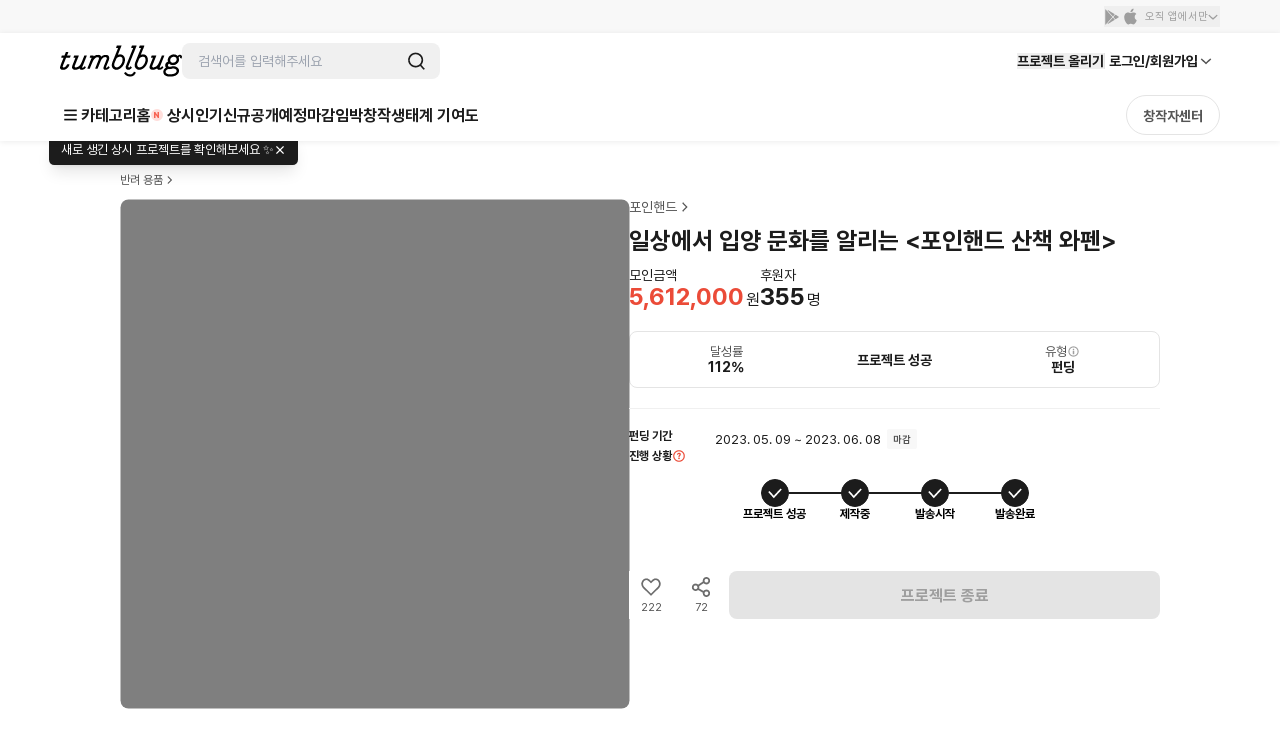

--- FILE ---
content_type: text/html; charset=utf-8
request_url: https://id.abr.ge/api/v2/third-party-cookie/identifier.html?requestID=264380125
body_size: 442
content:
<!DOCTYPE html>
<html>
<head><meta charset="utf-8"></head>
<body>

<pre>
    requestID: 264380125
    Reply: map[uuid:b7230f7c-461d-4a6c-bfe2-4b3c4aa77c8a]
</pre>
<script>
    var message = {
        requestID: '264380125',
        
        reply: (document.cookie.indexOf('ab180ClientId=') !== -1) ? {"uuid":"b7230f7c-461d-4a6c-bfe2-4b3c4aa77c8a"} : { error: 'Third party cookie is not supported' }
        
    }

    window.parent.postMessage(
        
        JSON.stringify(message)
        
    , '*');
</script>
</body>
</html>


--- FILE ---
content_type: text/javascript
request_url: https://cdn.tumblbug.com/wpa/97c29a9c7497c4f7/bundle.98e5f764743d68f2fb02.js
body_size: 14077
content:
"use strict";(self.__LOADABLE_LOADED_CHUNKS__=self.__LOADABLE_LOADED_CHUNKS__||[]).push([[5464],{49146:function(t,e,r){r.d(e,{x:function(){return s}});var n=r(67294),o=r(93350),i=r(85893);function a(t){return function(t){if(Array.isArray(t))return l(t)}(t)||function(t){if("undefined"!=typeof Symbol&&null!=t[Symbol.iterator]||null!=t["@@iterator"])return Array.from(t)}(t)||u(t)||function(){throw new TypeError("Invalid attempt to spread non-iterable instance.\nIn order to be iterable, non-array objects must have a [Symbol.iterator]() method.")}()}function c(t,e){return function(t){if(Array.isArray(t))return t}(t)||function(t,e){var r=null==t?null:"undefined"!=typeof Symbol&&t[Symbol.iterator]||t["@@iterator"];if(null!=r){var n,o,i,a,c=[],u=!0,l=!1;try{if(i=(r=r.call(t)).next,0===e){if(Object(r)!==r)return;u=!1}else for(;!(u=(n=i.call(r)).done)&&(c.push(n.value),c.length!==e);u=!0);}catch(t){l=!0,o=t}finally{try{if(!u&&null!=r.return&&(a=r.return(),Object(a)!==a))return}finally{if(l)throw o}}return c}}(t,e)||u(t,e)||function(){throw new TypeError("Invalid attempt to destructure non-iterable instance.\nIn order to be iterable, non-array objects must have a [Symbol.iterator]() method.")}()}function u(t,e){if(t){if("string"==typeof t)return l(t,e);var r=Object.prototype.toString.call(t).slice(8,-1);return"Object"===r&&t.constructor&&(r=t.constructor.name),"Map"===r||"Set"===r?Array.from(t):"Arguments"===r||/^(?:Ui|I)nt(?:8|16|32)(?:Clamped)?Array$/.test(r)?l(t,e):void 0}}function l(t,e){(null==e||e>t.length)&&(e=t.length);for(var r=0,n=new Array(e);r<e;r++)n[r]=t[r];return n}var s=function(t){var e=t.children,r=t.className,o=t.itemHeight,u=void 0===o?50:o,l=t.rollingInterval,s=void 0===l?2e3:l,h=c((0,n.useState)(0),2),d=h[0],y=h[1],v=c((0,n.useState)(!1),2),m=v[0],g=v[1],b=(0,n.useRef)(null);return(0,n.useEffect)((function(){var t=function(r){b.current||(b.current=r),r-b.current>s&&(b.current=r,y((function(t){return t===e.length?(g(!0),0):t+1}))),requestAnimationFrame(t)};return requestAnimationFrame(t),function(){b.current=null}}),[e.length,s]),(0,n.useEffect)((function(){if(m){var t=setTimeout((function(){g(!1)}),0);return function(){return clearTimeout(t)}}}),[m]),(0,i.jsx)(f,{className:r,itemHeight:u,children:[].concat(a(e),[e[0]]).map((function(t,e){return(0,i.jsx)(p,{itemHeight:u,offset:m?e*u:(e-d)*u,transition:!m,children:t},"rolling-banner-item-".concat(e-1))}))})},f=o.ZP.div.withConfig({displayName:"RollingBanner__RollingBannerContainer",componentId:"sc-1ydm3yu-0"})(["overflow:hidden;height:","px;"],(function(t){return t.itemHeight})),p=o.ZP.div.withConfig({displayName:"RollingBanner__BannerItemWrapper",componentId:"sc-1ydm3yu-1"})(["position:absolute;display:flex;align-items:center;justify-content:center;width:100%;height:","px;transform:translateY(","px);transition:",";"],(function(t){return t.itemHeight}),(function(t){return t.offset}),(function(t){return t.transition?"transform 0.5s ease-in-out":"none"}))},98525:function(t,e,r){var n=r(67294),o=r(31374),i=r(93350),a=r(8475),c=r(49175),u=r(5559),l=r(63869),s=r(22276),f=r(85893);function p(t){return p="function"==typeof Symbol&&"symbol"==typeof Symbol.iterator?function(t){return typeof t}:function(t){return t&&"function"==typeof Symbol&&t.constructor===Symbol&&t!==Symbol.prototype?"symbol":typeof t},p(t)}var h=["arrowStyle","bgColor","children","content","contentMargin","hasCloseButton","hasCustomCloseButton","isOpen","onClickClose","setIsOpen","sideOffset","textColor","title","useConfirm"],d=["bgColor","contentMargin","padding","textColor"],y=["bgColor"];function v(t,e){var r=Object.keys(t);if(Object.getOwnPropertySymbols){var n=Object.getOwnPropertySymbols(t);e&&(n=n.filter((function(e){return Object.getOwnPropertyDescriptor(t,e).enumerable}))),r.push.apply(r,n)}return r}function m(t){for(var e=1;e<arguments.length;e++){var r=null!=arguments[e]?arguments[e]:{};e%2?v(Object(r),!0).forEach((function(e){g(t,e,r[e])})):Object.getOwnPropertyDescriptors?Object.defineProperties(t,Object.getOwnPropertyDescriptors(r)):v(Object(r)).forEach((function(e){Object.defineProperty(t,e,Object.getOwnPropertyDescriptor(r,e))}))}return t}function g(t,e,r){return(e=function(t){var e=function(t,e){if("object"!==p(t)||null===t)return t;var r=t[Symbol.toPrimitive];if(void 0!==r){var n=r.call(t,e||"default");if("object"!==p(n))return n;throw new TypeError("@@toPrimitive must return a primitive value.")}return("string"===e?String:Number)(t)}(t,"string");return"symbol"===p(e)?e:String(e)}(e))in t?Object.defineProperty(t,e,{value:r,enumerable:!0,configurable:!0,writable:!0}):t[e]=r,t}function b(t,e){if(null==t)return{};var r,n,o=function(t,e){if(null==t)return{};var r,n,o={},i=Object.keys(t);for(n=0;n<i.length;n++)r=i[n],e.indexOf(r)>=0||(o[r]=t[r]);return o}(t,e);if(Object.getOwnPropertySymbols){var i=Object.getOwnPropertySymbols(t);for(n=0;n<i.length;n++)r=i[n],e.indexOf(r)>=0||Object.prototype.propertyIsEnumerable.call(t,r)&&(o[r]=t[r])}return o}var w=o.zt,x=o.fC,j=o.xz,_=o.h_,O=(0,n.forwardRef)((function(t,e){var r=t.arrowStyle,o=t.bgColor,i=t.children,a=t.content,c=t.contentMargin,u=t.hasCloseButton,l=void 0!==u&&u,p=t.hasCustomCloseButton,d=void 0!==p&&p,y=t.isOpen,v=t.onClickClose,g=t.setIsOpen,O=t.sideOffset,I=void 0===O?4:O,k=t.textColor,T=t.title,A=t.useConfirm,F=void 0!==A&&A,R=b(t,h),D=(0,n.useCallback)((function(){null==g||g(!1),null==v||v()}),[]);return(0,n.useEffect)((function(){if(!l&&!d)return document.addEventListener("mousedown",D),window.addEventListener("scroll",D,!0),function(){document.removeEventListener("mousedown",D),window.removeEventListener("scroll",D,!0)}}),[]),(0,f.jsx)(w,{children:(0,f.jsxs)(x,{defaultOpen:!0,open:y,children:[(0,f.jsx)(j,{asChild:!0,children:i}),(0,f.jsx)(_,{children:(0,f.jsxs)(L,m(m({ref:e,bgColor:o,contentMargin:c,sideOffset:I,textColor:k},R),{},{children:[(0,f.jsxs)("div",{children:[(0,f.jsxs)(P,{children:[T&&(0,f.jsx)(S,{children:T}),l&&(0,f.jsx)(N,{color:k,onClick:D,children:(0,f.jsx)(s.q,{name:"close-1"})})]}),a&&a,F&&(0,f.jsx)(E,{onClick:D,children:"확인"})]}),(0,f.jsx)(C,{bgColor:o,style:r})]}))})]})})}));e.Z=O;var P=i.ZP.div.withConfig({displayName:"PeakTooltip__HeaderContent",componentId:"sc-12jq2ac-0"})(["display:flex;justify-content:space-between;align-items:center;position:relative;"]),E=i.ZP.button.withConfig({displayName:"PeakTooltip__ConfirmButton",componentId:"sc-12jq2ac-1"})(["font:",";color:",";border:0;background:transparent;margin-top:12px;text-align:right;"],l.Z[3],c.Z.point_peach_80),S=i.ZP.div.withConfig({displayName:"PeakTooltip__TooltipTitle",componentId:"sc-12jq2ac-2"})(["font:",";color:",";padding:4px;"],u.Z.bold[2],a.MA[70]),L=(0,i.ZP)(n.forwardRef((function(t,e){t.bgColor,t.contentMargin,t.padding,t.textColor;var r=b(t,d);return(0,f.jsx)(o.VY,m({ref:e},r))}))).withConfig({displayName:"PeakTooltip__TooltipContent",componentId:"sc-12jq2ac-3"})(["z-index:",";border-radius:4px;padding:4px 8px;font-size:12px;font-weight:400;font-style:normal;line-height:16px;margin-top:8px;margin:",";","{font-size:14px !important;}color:",";background-color:",";box-shadow:0 0 10px rgba(0,0,0,0.15);animation-duration:400ms;"],(function(t){return t.theme.zIndex.tooltip}),(function(t){return t.contentMargin||"0"}),(function(t){return t.theme.breakpoints.xl}),(function(t){return t.textColor||"black"}),(function(t){return t.bgColor||"white"})),C=(0,i.ZP)((function(t){t.bgColor;var e=b(t,y);return(0,f.jsx)(o.Eh,m({},e))})).withConfig({displayName:"PeakTooltip__StyledArrow",componentId:"sc-12jq2ac-4"})(["fill:",";filter:drop-shadow(0 5px 3px rgba(0,0,0,0.1));clip-path:inset(0 -10px -10px -10px);width:12px;height:8px;"],(function(t){return t.bgColor||"white"})),N=i.ZP.div.withConfig({displayName:"PeakTooltip__CloseButton",componentId:"sc-12jq2ac-5"})(["display:flex;align-items:center;justify-content:center;width:16px;height:16px;font-size:8px;background:transparent;cursor:pointer;padding:4px;right:0;svg{path{",";}width:16px;height:16px;}"],(function(t){var e=t.color;return e&&"fill: ".concat(e)}))},22623:function(t,e,r){r.d(e,{Z:function(){return y}});var n=r(67294),o=r(66678),i=r.n(o),a=r(93350),c=r.p+"45b7d245005d7c53678c040033aab758.jpg",u=r.p+"4d2fb85dac2b98b00eafc4c4e4249e06.png",l=r(85893);function s(t){return s="function"==typeof Symbol&&"symbol"==typeof Symbol.iterator?function(t){return typeof t}:function(t){return t&&"function"==typeof Symbol&&t.constructor===Symbol&&t!==Symbol.prototype?"symbol":typeof t},s(t)}function f(t,e){for(var r=0;r<e.length;r++){var n=e[r];n.enumerable=n.enumerable||!1,n.configurable=!0,"value"in n&&(n.writable=!0),Object.defineProperty(t,(o=n.key,i=void 0,i=function(t,e){if("object"!==s(t)||null===t)return t;var r=t[Symbol.toPrimitive];if(void 0!==r){var n=r.call(t,e||"default");if("object"!==s(n))return n;throw new TypeError("@@toPrimitive must return a primitive value.")}return("string"===e?String:Number)(t)}(o,"string"),"symbol"===s(i)?i:String(i)),n)}var o,i}function p(t,e,r){return e=h(e),function(t,e){if(e&&("object"===s(e)||"function"==typeof e))return e;if(void 0!==e)throw new TypeError("Derived constructors may only return object or undefined");return function(t){if(void 0===t)throw new ReferenceError("this hasn't been initialised - super() hasn't been called");return t}(t)}(t,function(){if("undefined"==typeof Reflect||!Reflect.construct)return!1;if(Reflect.construct.sham)return!1;if("function"==typeof Proxy)return!0;try{return!Boolean.prototype.valueOf.call(Reflect.construct(Boolean,[],(function(){})))}catch(t){return!1}}()?Reflect.construct(e,r||[],h(t).constructor):e.apply(t,r))}function h(t){return h=Object.setPrototypeOf?Object.getPrototypeOf.bind():function(t){return t.__proto__||Object.getPrototypeOf(t)},h(t)}function d(t,e){return d=Object.setPrototypeOf?Object.setPrototypeOf.bind():function(t,e){return t.__proto__=e,t},d(t,e)}var y=function(t){function e(t){var r;return function(t,e){if(!(t instanceof e))throw new TypeError("Cannot call a class as a function")}(this,e),(r=p(this,e,[t])).defaultState={isVideoPlaying:r.props.autoPlay},r.resetPlayer=function(){r.setState(i()(r.defaultState))},r.renderThumbNailImage=function(){var t=r.props.imageURL;return(0,l.jsxs)(b,{className:"video-indicator",children:[(0,l.jsx)(w,{alt:"기본 프로젝트 커버 이미지",className:"video-background",src:t||c}),(0,l.jsx)(g,{onClick:function(){r.setState({isVideoPlaying:!0})},children:(0,l.jsx)(m,{})})]},"thumbnailImage")},r.renderVideoPlayer=function(){var t=r.props.videoURL;t.includes("development-public-video-cloudfront-net/")&&(t=t.replace("development-public-video-cloudfront-net/","https://video.tumblbug.com/"));var e="".concat(t,"-high.mp4"),n="".concat(t,"-base.mp4"),o="".concat(t,".webm");return(0,l.jsx)(v,{className:"video-embed",children:(0,l.jsxs)("video",{ref:r.videoRef,autoPlay:!0,controls:!0,onEnded:r.resetPlayer,playsInline:!0,children:[(0,l.jsx)("source",{src:e,type:"video/mp4; codecs='avc1.64001E, mp4a.40.2'"}),(0,l.jsx)("source",{src:n,type:"video/mp4; codecs='avc1.42E01E, mp4a.40.2'"}),(0,l.jsx)("source",{src:e,type:"video/mp4"}),(0,l.jsx)("source",{src:o,type:"video/webm"})]})},"videoPlayer")},r.videoRef=(0,n.createRef)(),r.state={isVideoPlaying:t.autoPlay},r}return function(t,e){if("function"!=typeof e&&null!==e)throw new TypeError("Super expression must either be null or a function");t.prototype=Object.create(e&&e.prototype,{constructor:{value:t,writable:!0,configurable:!0}}),Object.defineProperty(t,"prototype",{writable:!1}),e&&d(t,e)}(e,t),r=e,(o=[{key:"UNSAFE_componentWillUpdate",value:function(t,e){var r=this.state.isVideoPlaying;void 0!==r&&r&&!e.isVideoPlaying&&this.resetPlayer()}},{key:"componentDidUpdate",value:function(){var t=this.props,e=t.index,r=t.isInSwiper;this.videoRef.current&&r&&0!==e&&this.videoRef.current.pause()}},{key:"render",value:function(){return this.state.isVideoPlaying?this.renderVideoPlayer():this.renderThumbNailImage()}}])&&f(r.prototype,o),a&&f(r,a),Object.defineProperty(r,"prototype",{writable:!1}),r;var r,o,a}(n.Component),v=a.ZP.div.withConfig({displayName:"ProjectIntroductionVideoPlayer__StyledVideoWrapper",componentId:"sc-kvpeb8-0"})(["video{width:100%;height:100%;object-fit:contain;}"]),m=a.ZP.i.withConfig({displayName:"ProjectIntroductionVideoPlayer__PlayerControl",componentId:"sc-kvpeb8-1"})(["display:block;width:64px;height:64px;position:absolute;left:50%;top:50%;transform:translate(-50%,-50%);background:url(",") 50% 50% no-repeat;background-size:contain;@media (min-width:1079px){width:80px;height:80px;}"],u),g=a.ZP.div.attrs({className:"video-overlay"}).withConfig({displayName:"ProjectIntroductionVideoPlayer__OverlayComponent",componentId:"sc-kvpeb8-2"})(["opacity:1 !important;&:hover{opacity:0.7 !important;}"]),b=a.ZP.div.withConfig({displayName:"ProjectIntroductionVideoPlayer__VideoIndicator",componentId:"sc-kvpeb8-3"})(["height:100%;display:flex;img{vertical-align:top;}"]),w=a.ZP.img.withConfig({displayName:"ProjectIntroductionVideoPlayer__VideoCoverImage",componentId:"sc-kvpeb8-4"})(["","{border-radius:8px;}"],(function(t){return t.theme.breakpoints.xl}))},21635:function(t,e,r){r.d(e,{P:function(){return n},r:function(){return o}});var n={BOTTOM:"bottom",NAVIGATION:"navigation",INTRODUCTION:"introduction"},o={FUNDING:{SUPPORT_PROJECT:{ADMIN:"후원하기",USER:"후원하기"},CHECK_INFO:{ADMIN:"후원정보 확인",USER:"후원정보 확인하기"},CLOSED:"프로젝트 종료"},NOTIFICATION:{REQUEST:"알림신청",REQUESTED:"알림신청 중"},MANAGEMENT:{MANAGE_PROJECT:"프로젝트 관리"},PRE_ORDER:{PLACE_ORDER:{ADMIN:"예약 주문",USER:"예약 주문하기"}},FANCALL:{REQUEST:"팬콜 요청하기",REQUESTED:"팬콜 요청 중",VIEW_PROJECT:"팬콜 프로젝트 보러가기"},GO_TO_STORE:"상시 프로젝트로 이동하기",STORE:{PLACE_ORDER:"즉시 구매하기",CHECK_INFO:"결제 상세 확인하기",PAUSE:"판매 일시중지"}}},5233:function(t,e,r){r.d(e,{Z:function(){return f}});var n=r(93350),o=r(5909),i=r(49146),a=r(41345),c=r(14216),u=r(50879),l=r(48980),s=r(85893);function f(){var t=(0,a.m)().projectStore.project,e=t.fundingStatus,r=t.originalProject,n=l.WE.some((function(t){return t===e}));if(!r||n)return null;var i=[];return r.requestFancallCount>c.p3&&i.push((0,s.jsxs)(h,{children:[(0,s.jsx)(o.nz,{}),(0,s.jsxs)(d,{children:[(0,u.r5)(r.requestFancallCount),"명"]}),"이 재오픈을 요청했던 프로젝트예요"]},"fancall")),i.push((0,s.jsxs)(h,{children:[(0,s.jsx)(o.z7,{}),(0,s.jsxs)(d,{children:[(0,u.r5)(r.backingCount),"명"]}),"이 후원했던 프로젝트예요"]},"backers"),(0,s.jsxs)(h,{children:[(0,s.jsx)(o.VB,{}),(0,s.jsxs)(d,{children:[(0,u.Co)(r.amount),"+"," "]}),"모였던 프로젝트예요"]},"amount")),(0,s.jsx)(p,{children:i})}var p=(0,n.ZP)(i.x).withConfig({displayName:"FancallRollingInformation__StyledRollingBanner",componentId:"sc-1b1j4l7-0"})(["bottom:20px;left:0;width:100%;position:absolute;z-index:",";"],(function(t){return t.theme.zIndex.contents})),h=n.ZP.p.withConfig({displayName:"FancallRollingInformation__RollingBannerItem",componentId:"sc-1b1j4l7-1"})([""," color:white;background-color:",";display:flex;align-items:center;justify-content:center;padding:10px 12px !important;border-radius:40px;"],(function(t){return t.theme.typography("body2_regular_small")}),(function(t){return t.theme.colors.gray[700]})),d=n.ZP.span.withConfig({displayName:"FancallRollingInformation__RollingBannerItemEmphasizedText",componentId:"sc-1b1j4l7-2"})([""," color:",";white-space:pre;margin-left:4px;"],(function(t){return t.theme.typography("body2_bold_small")}),(function(t){return t.theme.colors.peach[500]}))},15389:function(t,e,r){var n=r(89250),o=r(29323),i=r(93350),a=r(5909),c=r(34402),u=r(41345),l=r(50879),s=r(48980),f=r(85893);e.Z=(0,o.Pi)((function(t){var e=t.className,r=(0,n.s0)(),o=(0,u.m)().projectStore,i=(0,c.rS)().sendClick,a=o.project,g=a.originalProject,b=s.WE.some((function(t){return t===a.fundingStatus}));return!g||b?null:(0,f.jsxs)(p,{className:e,onClick:function(){i({section:c.bQ.PROJECT_DETAIL.FANCALL_SECTION,pageName:c.qX.PROJECT_DETAIL,object:c.Qo.VIEW_ORIGINAL_PROJECT,property:{base_project_uuid:a.uuid},defId:c.Mh.PDP_10}),r("/".concat(null==g?void 0:g.permalink))},children:[(0,f.jsxs)(h,{children:["이전 프로젝트 성과",(0,f.jsx)(m,{})]}),(0,f.jsxs)(d,{children:[(0,f.jsxs)(y,{children:["후원자 ",(0,f.jsxs)(v,{children:[(0,l.r5)(g.backingCount),"명"]})]}),(0,f.jsxs)(y,{children:["후원액 ",(0,f.jsxs)(v,{children:[(0,l.Co)(g.amount),"+"]})]})]})]})}));var p=i.ZP.div.withConfig({displayName:"PreviousProjectAchievement__PreviousProjectAchievementContainer",componentId:"sc-56hz9b-0"})(["display:flex;flex-direction:column;gap:12px;margin-bottom:4px;padding:20px 16px 0;cursor:pointer;","{padding:0;margin-bottom:24px;}"],(function(t){return t.theme.breakpoints.xl})),h=i.ZP.p.withConfig({displayName:"PreviousProjectAchievement__Title",componentId:"sc-56hz9b-1"})(["display:flex;align-items:center;justify-content:space-between;"," color:",";margin:0;"],(function(t){return t.theme.typography("body1_bold_small")}),(function(t){return t.theme.colors.gray[700]})),d=i.ZP.div.withConfig({displayName:"PreviousProjectAchievement__Achievement",componentId:"sc-56hz9b-2"})(["display:flex;gap:8px;"]),y=i.ZP.div.withConfig({displayName:"PreviousProjectAchievement__AchievementBadge",componentId:"sc-56hz9b-3"})(["height:30px;display:flex;align-items:center;justify-content:center;white-space:pre;border-radius:4px;padding:8px;background-color:",";color:",";",""],(function(t){return t.theme.colors.gray[100]}),(function(t){return t.theme.colors.gray[500]}),(function(t){return t.theme.typography("body4_bold_small")})),v=i.ZP.p.withConfig({displayName:"PreviousProjectAchievement__EmphasizedText",componentId:"sc-56hz9b-4"})(["display:inline-block;color:",";"],(function(t){return t.theme.colors.peach[500]})),m=(0,i.ZP)(a.VG).withConfig({displayName:"PreviousProjectAchievement__StyledIconChevronRight",componentId:"sc-56hz9b-5"})(["width:20px;height:20px;path{fill:",";}"],(function(t){return t.theme.colors.gray[700]}))},21037:function(t,e,r){r.d(e,{NY:function(){return Z},dc:function(){return O},XF:function(){return $.Z},bB:function(){return Q},pF:function(){return X.Z}});var n=r(67294),o=r(89250),i=r(29323),a=r(93350),c=r(5909),u=r(47049),l=r(82083),s=r(22276),f=r(98525),p=r(90442),h=r(34402),d=r(41345),y=r(21635),v=r(50879),m=r(67769),g=r(90005),b=r(99354),w=r(85893);function x(t,e){return function(t){if(Array.isArray(t))return t}(t)||function(t,e){var r=null==t?null:"undefined"!=typeof Symbol&&t[Symbol.iterator]||t["@@iterator"];if(null!=r){var n,o,i,a,c=[],u=!0,l=!1;try{if(i=(r=r.call(t)).next,0===e){if(Object(r)!==r)return;u=!1}else for(;!(u=(n=i.call(r)).done)&&(c.push(n.value),c.length!==e);u=!0);}catch(t){l=!0,o=t}finally{try{if(!u&&null!=r.return&&(a=r.return(),Object(a)!==a))return}finally{if(l)throw o}}return c}}(t,e)||function(t,e){if(!t)return;if("string"==typeof t)return j(t,e);var r=Object.prototype.toString.call(t).slice(8,-1);"Object"===r&&t.constructor&&(r=t.constructor.name);if("Map"===r||"Set"===r)return Array.from(t);if("Arguments"===r||/^(?:Ui|I)nt(?:8|16|32)(?:Clamped)?Array$/.test(r))return j(t,e)}(t,e)||function(){throw new TypeError("Invalid attempt to destructure non-iterable instance.\nIn order to be iterable, non-array objects must have a [Symbol.iterator]() method.")}()}function j(t,e){(null==e||e>t.length)&&(e=t.length);for(var r=0,n=new Array(e);r<e;r++)n[r]=t[r];return n}function _(){return(0,w.jsxs)(N,{children:[(0,w.jsx)(I,{children:"∙ 창작자에게 종료된 프로젝트에 대하여 재오픈을 요청할 수 있어요"}),(0,w.jsx)(I,{children:"∙ 정해진 요청 수가 모이면 창작자가 해당 프로젝트를 다시 오픈할 수 있어요"})]})}var O=(0,i.Pi)((function(t){var e=t.fancallRequestedStatus,r=(0,h.rS)().sendClick,i=(0,d.m)(),a=i.currentUser,u=i.projectStore,s=a.isLoggedIn,j=u.project,O=j.currentUserType,N=j.fancallRequest,I=j.uuid,T=(0,o.s0)(),A=(0,o.TH)(),F=(0,b.sV)().mutate,R=x((0,n.useState)(!1),2),D=R[0],q=R[1];return(null==N?void 0:N.state)!==g.Qj.VOTING||s&&null!=e&&e.isFancallRequested?null:(0,w.jsxs)(P,{children:[(0,w.jsx)(c.xj,{}),(0,w.jsx)(S,{children:(null==N?void 0:N.requestFancallCount)>0?(0,w.jsxs)(w.Fragment,{children:[(0,w.jsxs)(L,{children:[(0,v.r5)(N.requestFancallCount),"명"]}),"이 재오픈을","\n","애타게 기다리고 있어요"]}):"지금 첫 번째 팬콜 요청자가 되어보세요"}),(0,w.jsx)(E,{disabled:O===m.$.CREATOR,emphasis:l.n2.PRIMARY,onClick:function(){s?(r({section:h.bQ.PROJECT_DETAIL.FANCALL_SECTION,pageName:h.qX.PROJECT_DETAIL,object:h.Qo.FANCALL_REQUEST,property:{base_project_uuid:I},defId:h.Mh.PDP_3}),F({projectUuid:I})):T("".concat(p.Jx.LOGIN,"?redirection=").concat(A.pathname))},size:l.iY.XX_LARGE,children:y.r.FANCALL.REQUEST}),(0,w.jsx)(f.Z,{align:"start",alignOffset:-24,arrowStyle:{marginLeft:"-49px"},content:(0,w.jsx)(_,{}),isOpen:D,setIsOpen:q,side:"bottom",children:(0,w.jsxs)(C,{onClick:function(t){t.stopPropagation(),q((function(t){return!t}))},children:["팬콜 요청하기란?",(0,w.jsx)(k,{name:"question-line-oval"})]})})]})})),P=a.ZP.div.withConfig({displayName:"FancallRequest__FancallRequestContainer",componentId:"sc-appstr-0"})(["display:flex;flex-direction:column;align-items:center;justify-content:center;background-color:",";border:1px solid ",";border-radius:8px;padding:20px;gap:12px;margin:22px 16px 0;","{margin:0 0 20px;}"],(function(t){return t.theme.colors.peach[50]}),(function(t){return t.theme.colors.peach[150]}),(function(t){return t.theme.breakpoints.xl})),E=(0,a.ZP)(u.xk).withConfig({displayName:"FancallRequest__FancallRequestButton",componentId:"sc-appstr-1"})(["background-color:",";color:",";&:not(:disabled):hover,&:not(:disabled):active{background-color:",";}"],(function(t){return t.theme.colors.peach[150]}),(function(t){return t.theme.colors.peach[500]}),(function(t){return t.theme.colors.peach[150]})),S=a.ZP.p.withConfig({displayName:"FancallRequest__Contents",componentId:"sc-appstr-2"})(["color:",";"," white-space:pre-line;text-align:center;margin-bottom:8px;"],(function(t){return t.theme.colors.gray[700]}),(function(t){return t.theme.typography("headline4_bold_small")})),L=a.ZP.span.withConfig({displayName:"FancallRequest__EmphasizedText",componentId:"sc-appstr-3"})(["color:",";"],(function(t){return t.theme.colors.peach[500]})),C=a.ZP.p.withConfig({displayName:"FancallRequest__FancallDescription",componentId:"sc-appstr-4"})(["color:",";"," display:flex;align-items:center;gap:4px;cursor:pointer;svg{width:14px;height:14px;}"],(function(t){return t.theme.colors.gray[500]}),(function(t){return t.theme.typography("body4_regular_small")})),N=a.ZP.ul.withConfig({displayName:"FancallRequest__FancallTooltipContentsContainer",componentId:"sc-appstr-5"})(["display:flex;flex-direction:column;margin:0px;padding:4px;list-style:none;max-width:256px;","{max-width:232px;}"],(function(t){return t.theme.breakpoints.xl})),I=a.ZP.li.withConfig({displayName:"FancallRequest__FancallTooltipContentsItem",componentId:"sc-appstr-6"})(["color:",";",""],(function(t){return t.theme.colors.gray[700]}),(function(t){return t.theme.typography("body4_regular_medium")})),k=(0,a.ZP)(s.q).withConfig({displayName:"FancallRequest__StyledSVGIcon",componentId:"sc-appstr-7"})(["svg{fill:",";}"],(function(t){return t.theme.colors.gray[500]})),T=r(80054);function A(t,e){return function(t){if(Array.isArray(t))return t}(t)||function(t,e){var r=null==t?null:"undefined"!=typeof Symbol&&t[Symbol.iterator]||t["@@iterator"];if(null!=r){var n,o,i,a,c=[],u=!0,l=!1;try{if(i=(r=r.call(t)).next,0===e){if(Object(r)!==r)return;u=!1}else for(;!(u=(n=i.call(r)).done)&&(c.push(n.value),c.length!==e);u=!0);}catch(t){l=!0,o=t}finally{try{if(!u&&null!=r.return&&(a=r.return(),Object(a)!==a))return}finally{if(l)throw o}}return c}}(t,e)||function(t,e){if(!t)return;if("string"==typeof t)return F(t,e);var r=Object.prototype.toString.call(t).slice(8,-1);"Object"===r&&t.constructor&&(r=t.constructor.name);if("Map"===r||"Set"===r)return Array.from(t);if("Arguments"===r||/^(?:Ui|I)nt(?:8|16|32)(?:Clamped)?Array$/.test(r))return F(t,e)}(t,e)||function(){throw new TypeError("Invalid attempt to destructure non-iterable instance.\nIn order to be iterable, non-array objects must have a [Symbol.iterator]() method.")}()}function F(t,e){(null==e||e>t.length)&&(e=t.length);for(var r=0,n=new Array(e);r<e;r++)n[r]=t[r];return n}var R=(0,i.Pi)((function(){var t,e=(0,d.m)().projectStore.project.fancallRequest,r=new Date((null==e||null===(t=e.fancallProject)||void 0===t?void 0:t.fundingDeadline)||""),o=A((0,n.useState)(null),2),i=o[0],a=o[1],c=(0,n.useRef)(),u=function(){var t,e,n;a((t=new Date,e=r.getTime()-t.getTime(),n={days:0,hours:0,minutes:0,seconds:0},e>0&&(n={days:Math.floor(e/864e5),hours:Math.floor(e/36e5%24),minutes:Math.floor(e/1e3/60%60),seconds:Math.floor(e/1e3%60)}),n)),c.current=requestAnimationFrame(u)};return(0,n.useEffect)((function(){return c.current=requestAnimationFrame(u),function(){return cancelAnimationFrame(c.current)}}),[]),i?(0,w.jsxs)(D,{children:[i.days>0?"".concat(i.days,"일"):"마감임박"," ",String(i.hours).padStart(2,"0"),":",String(i.minutes).padStart(2,"0"),":",String(i.seconds).padStart(2,"0"),(0,w.jsx)(q,{children:" 남음"})]}):null})),D=a.ZP.p.withConfig({displayName:"FancallProjectDeadlineTimer__LeftTime",componentId:"sc-o3se4-0"})(["color:",";"," white-space:pre;"],(function(t){return t.theme.colors.peach[500]}),(function(t){return t.theme.typography("body2_bold_small")})),q=a.ZP.p.withConfig({displayName:"FancallProjectDeadlineTimer__LeftTimeText",componentId:"sc-o3se4-1"})([""," display:inline-block;"],(function(t){return t.theme.typography("body2_regular_small")}));var Z=(0,i.Pi)((function(){var t=(0,h.rS)().sendClick,e=(0,o.s0)(),r=(0,d.m)().projectStore.project,n=r.fancallRequest,i=r.uuid;return null!=n&&n.fancallProject&&n.state!==g.Qj.FINISHED?(0,w.jsxs)(G,{children:[(0,w.jsxs)(V,{children:[(0,w.jsx)(B,{alt:"fancall open",src:T.wr}),"기다리던 프로젝트가","\n","재오픈 됐어요!"]}),(0,w.jsxs)(M,{children:[(0,w.jsxs)(Y,{children:["팬콜 참여자",(0,w.jsxs)(z,{children:[(0,v.r5)(null==n?void 0:n.requestFancallCount),"명"]})]}),(0,w.jsxs)(Y,{children:["종료까지 남은 기간",(0,w.jsx)(R,{})]})]}),(0,w.jsx)(U,{emphasis:l.n2.PRIMARY,onClick:function(){var r;t({section:h.bQ.PROJECT_DETAIL.FANCALL_SECTION,pageName:h.qX.PROJECT_DETAIL,object:h.Qo.VIEW_FANCALL_PROJECT,property:{base_project_uuid:i},defId:h.Mh.PDP_7}),e("/".concat(null==n||null===(r=n.fancallProject)||void 0===r?void 0:r.permalink))},size:l.iY.XX_LARGE,children:y.r.FANCALL.VIEW_PROJECT})]}):null})),G=a.ZP.div.withConfig({displayName:"FancallProjectNavigator__FancallProjectNavigatorContainer",componentId:"sc-121yaj4-0"})(["display:flex;flex-direction:column;align-items:center;justify-content:center;background-color:",";border:1px solid ",";border-radius:8px;padding:20px;gap:20px;margin:20px 16px 15px;","{margin:0 0 20px;}"],(function(t){return t.theme.colors.peach[50]}),(function(t){return t.theme.colors.peach[150]}),(function(t){return t.theme.breakpoints.xl})),U=(0,a.ZP)(u.xk).withConfig({displayName:"FancallProjectNavigator__FancallProjectNavigatorButton",componentId:"sc-121yaj4-1"})(["background-color:",";color:",";&:not(:disabled):hover,&:not(:disabled):active{background-color:",";}"],(function(t){return t.theme.colors.peach[150]}),(function(t){return t.theme.colors.peach[500]}),(function(t){return t.theme.colors.peach[150]})),V=a.ZP.p.withConfig({displayName:"FancallProjectNavigator__Header",componentId:"sc-121yaj4-2"})(["display:flex;flex-direction:column;align-items:center;gap:12px;color:",";"," white-space:pre-line;text-align:center;"],(function(t){return t.theme.colors.gray[700]}),(function(t){return t.theme.typography("headline4_bold_small")})),M=a.ZP.div.withConfig({displayName:"FancallProjectNavigator__Body",componentId:"sc-121yaj4-3"})(["display:flex;flex-direction:column;gap:8px;width:100%;"]),Y=a.ZP.p.withConfig({displayName:"FancallProjectNavigator__Contents",componentId:"sc-121yaj4-4"})(["display:flex;justify-content:space-between;align-items:center;padding:0;margin:0;color:",";",""],(function(t){return t.theme.colors.gray[700]}),(function(t){return t.theme.typography("body2_regular_small")})),z=a.ZP.p.withConfig({displayName:"FancallProjectNavigator__FancallProjectParticipantCount",componentId:"sc-121yaj4-5"})(["",""],(function(t){return t.theme.typography("body2_bold_small")})),B=a.ZP.img.withConfig({displayName:"FancallProjectNavigator__FancallOpen",componentId:"sc-121yaj4-6"})(["width:42px;height:42px;"]);var Q=(0,i.Pi)((function(t){var e=t.fancallRequestedStatus,r=(0,d.m)().projectStore.project.fancallRequest;return(null==r?void 0:r.state)===g.Qj.VOTING&&null!=e&&e.isFancallRequested?(0,w.jsxs)(H,{isFancallVoting:!0,children:[(0,w.jsxs)(K,{children:[(0,w.jsxs)(J,{children:[null==r?void 0:r.requestFancallCount,"명"]}),"이 재오픈을 애타게 기다리고 있어요"]}),(0,w.jsx)(W,{isFancallVoting:!0,children:"프로젝트가 다시 열리면 알림으로 알려드릴게요"})]}):(null==r?void 0:r.state)!==g.Qj.VOTE_END||null!=r&&r.fancallProject?null:(0,w.jsxs)(H,{isFancallVoting:!1,children:[(0,w.jsxs)(K,{children:["팬콜 요청이",r.requestFancallCount>0&&(0,w.jsxs)(w.Fragment,{children:[(0,w.jsxs)(J,{children:[" ",r.requestFancallCount,"명"]}),"으로"]})," ","마감됐어요"]}),(0,w.jsx)(W,{isFancallVoting:!1,children:"많은 분의 팬콜 요청으로 창작자가 신중히 고민하고 있어요"})]})})),H=a.ZP.div.withConfig({displayName:"FancallVotingOpenStatus__FancallVotingOpenStatusContainer",componentId:"sc-jxouwj-0"})(["display:flex;flex-direction:column;justify-content:center;padding:14px 16px;border-radius:8px;margin:22px 16px 0;border:",";background:",";","{margin:0 0 20px;}"],(function(t){var e=t.isFancallVoting,r=t.theme;return"1px solid ".concat(e?r.colors.peach[150]:r.colors.gray[150])}),(function(t){var e=t.isFancallVoting,r=t.theme;return e?r.colors.peach[50]:r.colors.gray[100]}),(function(t){return t.theme.breakpoints.xl})),K=a.ZP.p.withConfig({displayName:"FancallVotingOpenStatus__TopMessage",componentId:"sc-jxouwj-1"})([""," color:",";margin-bottom:4px;"],(function(t){return t.theme.typography("body2_bold_small")}),(function(t){return t.theme.colors.gray[700]})),W=a.ZP.p.withConfig({displayName:"FancallVotingOpenStatus__BottomMessage",componentId:"sc-jxouwj-2"})([""," color:",";"],(function(t){return t.theme.typography("body4_regular_small")}),(function(t){var e=t.isFancallVoting,r=t.theme;return e?r.colors.gray[500]:r.colors.gray[300]})),J=a.ZP.span.withConfig({displayName:"FancallVotingOpenStatus__EmphasizedCount",componentId:"sc-jxouwj-3"})(["font-size:14px;font-weight:700;color:",";"],(function(t){return t.theme.colors.peach[500]})),X=r(15389),$=r(5233)},75464:function(t,e,r){var n=r(67294),o=r(93350),i=r(78592),a=(r(84445),r(714)),c=r(22623),u=r(21037),l=r(17704),s=r(85893);function f(t,e){return function(t){if(Array.isArray(t))return t}(t)||function(t,e){var r=null==t?null:"undefined"!=typeof Symbol&&t[Symbol.iterator]||t["@@iterator"];if(null!=r){var n,o,i,a,c=[],u=!0,l=!1;try{if(i=(r=r.call(t)).next,0===e){if(Object(r)!==r)return;u=!1}else for(;!(u=(n=i.call(r)).done)&&(c.push(n.value),c.length!==e);u=!0);}catch(t){l=!0,o=t}finally{try{if(!u&&null!=r.return&&(a=r.return(),Object(a)!==a))return}finally{if(l)throw o}}return c}}(t,e)||function(t,e){if(!t)return;if("string"==typeof t)return p(t,e);var r=Object.prototype.toString.call(t).slice(8,-1);"Object"===r&&t.constructor&&(r=t.constructor.name);if("Map"===r||"Set"===r)return Array.from(t);if("Arguments"===r||/^(?:Ui|I)nt(?:8|16|32)(?:Clamped)?Array$/.test(r))return p(t,e)}(t,e)||function(){throw new TypeError("Invalid attempt to destructure non-iterable instance.\nIn order to be iterable, non-array objects must have a [Symbol.iterator]() method.")}()}function p(t,e){(null==e||e>t.length)&&(e=t.length);for(var r=0,n=new Array(e);r<e;r++)n[r]=t[r];return n}e.Z=function(t){var e=t.introVisualSlides,r=t.isPreview,o=t.permalink,p=(0,n.useRef)(null),d=(0,n.useRef)(null),y=(0,n.useRef)(null),v=f((0,n.useState)(0),2),m=v[0],g=v[1],b=function(){r||window.TbbAnalytics.track("Swipe Project Image",{category:"Browse",client_id:window.getAnonymousId(),user_id:window.getUserId(),project_id:o,image_number:e.length}),g(d.current.realIndex)};return(0,n.useEffect)((function(){return p.current&&null===d.current&&(d.current=new i.Z(p.current,{modules:[a.tl],pagination:{el:y.current},on:{slideChange:b}})),function(){null!==d.current&&(d.current.destroy(),d.current=null,p.current=null)}}),[]),(0,s.jsx)(h,{children:(0,s.jsxs)("div",{ref:p,className:"swiper-container",children:[(0,s.jsx)("div",{className:"swiper-wrapper",children:e.map((function(t){var e=t.imageUrl,r=t.type,n=t.url;return"video"===r?(0,s.jsx)("div",{className:"swiper-slide",children:(0,s.jsxs)(l.Ul,{onClick:function(){window.TbbAnalytics.track("Clicked Video Play Button",{category:"Browse",project_id:o})},children:[(0,s.jsx)(c.Z,{imageURL:e,index:m,isInSwiper:!0,videoURL:n}),(0,s.jsx)(u.XF,{})]})},n):(0,s.jsx)("div",{className:"swiper-slide",children:(0,s.jsxs)(l.uT,{children:[n&&(0,s.jsx)(l.dI,{alt:"프로젝트 커버 이미지",src:n}),(0,s.jsx)(u.XF,{})]})},n)}))}),(0,s.jsx)("div",{ref:y,className:"swiper-pagination"})]})})};var h=o.ZP.div.withConfig({displayName:"CoverImageSlider__StyledCoverImageSliderWrapper",componentId:"sc-164v9ia-0"})(["position:relative;width:100%;overflow-x:hidden;.swiper-container{margin-left:auto;margin-right:auto;position:relative;overflow:hidden;list-style:none;padding:0;z-index:1;}.swiper-wrapper{position:relative;width:100%;height:100%;z-index:1;display:flex;transition-property:transform;box-sizing:content-box;}.swiper-slide{flex-shrink:0;height:100%;width:100%;aspect-ratio:1/1;position:relative;transition-property:transform;img{width:100%;object-fit:cover;object-position:center;vertical-align:bottom;border-radius:0px;}}.swiper-pagination{z-index:",";position:absolute;bottom:15px;display:flex;flex-wrap:wrap;align-items:center;justify-content:center;width:100%;}.swiper-pagination-bullet{display:block;width:6px;height:6px;background:",";border-radius:50%;margin-left:10px;&:fist-child{margin-left:0;}}.swiper-pagination-bullet-active{width:8px;height:8px;border:1px solid ",";background:",";}"],(function(t){return t.theme.zIndex.contents}),(function(t){return t.theme.colors.gray[150]}),(function(t){return t.theme.colors.gray[200]}),(function(t){return t.theme.colors.gray[150]}))},17704:function(t,e,r){r.d(e,{Ul:function(){return a},dI:function(){return u},uT:function(){return c}});var n=r(93350),o=r(20103),i=r(8475),a=n.ZP.div.withConfig({displayName:"styled__ProjectCoverVideo",componentId:"sc-19o9rlt-0"})(["height:100%;width:100%;min-height:244px;margin:0;padding:0;position:relative;display:flex;justify-content:center;overflow:hidden;position:relative;img{vertical-align:middle;object-fit:cover;aspect-ratio:1/1;}","{max-height:509px;}"],(function(t){return t.theme.breakpoints.xl})),c=n.ZP.div.withConfig({displayName:"styled__ProjectCoverImageWrapper",componentId:"sc-19o9rlt-1"})(["height:100%;width:100%;max-width:100%;min-height:244px;margin:0;padding:0;background:url(",") no-repeat center ",";display:inline-flex;overflow:hidden;position:relative;","{max-height:509px;border-radius:8px;}"],o.Z,i.MA[10],(function(t){return t.theme.breakpoints.xl})),u=n.ZP.img.withConfig({displayName:"styled__ProjectCoverImage",componentId:"sc-19o9rlt-2"})(["width:100%;max-width:100%;margin:0;padding:0;vertical-align:middle;object-fit:cover;aspect-ratio:1/1;"])},90005:function(t,e,r){r.d(e,{Ag:function(){return p},En:function(){return y},Ho:function(){return h},Qj:function(){return d},kl:function(){return f},qv:function(){return s}});var n=r(8475);function o(t){return o="function"==typeof Symbol&&"symbol"==typeof Symbol.iterator?function(t){return typeof t}:function(t){return t&&"function"==typeof Symbol&&t.constructor===Symbol&&t!==Symbol.prototype?"symbol":typeof t},o(t)}function i(t,e){var r=Object.keys(t);if(Object.getOwnPropertySymbols){var n=Object.getOwnPropertySymbols(t);e&&(n=n.filter((function(e){return Object.getOwnPropertyDescriptor(t,e).enumerable}))),r.push.apply(r,n)}return r}function a(t){for(var e=1;e<arguments.length;e++){var r=null!=arguments[e]?arguments[e]:{};e%2?i(Object(r),!0).forEach((function(e){c(t,e,r[e])})):Object.getOwnPropertyDescriptors?Object.defineProperties(t,Object.getOwnPropertyDescriptors(r)):i(Object(r)).forEach((function(e){Object.defineProperty(t,e,Object.getOwnPropertyDescriptor(r,e))}))}return t}function c(t,e,r){return(e=function(t){var e=function(t,e){if("object"!==o(t)||null===t)return t;var r=t[Symbol.toPrimitive];if(void 0!==r){var n=r.call(t,e||"default");if("object"!==o(n))return n;throw new TypeError("@@toPrimitive must return a primitive value.")}return("string"===e?String:Number)(t)}(t,"string");return"symbol"===o(e)?e:String(e)}(e))in t?Object.defineProperty(t,e,{value:r,enumerable:!0,configurable:!0,writable:!0}):t[e]=r,t}var u={bgColor:n.C2[10],textColor:n.C2[80]},l={bgColor:"#f0f0f080",textColor:n.MA[60]},s={PRELAUNCHED:"알림신청",FOLLOWERS:"팔로우",LIKED:"프로젝트 좋아요"},f={PRELAUNCHED:"알림신청이 완료되었습니다.",FOLLOWERS:"팔로우가 완료되었습니다.",LIKED:"프로젝트를 좋아요 했습니다."},p={PRELAUNCHED:"팔로우와 알림신청이 완료되었습니다.",LIKED:"팔로우와 프로젝트 좋아요가 완료되었습니다."},h={PUBLISHED:a({title:"사용 가능"},u),INACTIVE_LIMIT:a({title:"선착순 수량 마감"},l),INACTIVE_WITHDRAW:a({title:"회수된 응원권"},l)},d={VOTING:"VOTING",VOTE_END:"VOTE_END",FINISHED:"FINISHED"},y={FOOD:"food"}},99354:function(t,e,r){r.d(e,{Wl:function(){return D},w:function(){return b},Nn:function(){return s},sV:function(){return C}});var n=r(67294),o=r(16967);function i(t){return i="function"==typeof Symbol&&"symbol"==typeof Symbol.iterator?function(t){return typeof t}:function(t){return t&&"function"==typeof Symbol&&t.constructor===Symbol&&t!==Symbol.prototype?"symbol":typeof t},i(t)}function a(){/*! regenerator-runtime -- Copyright (c) 2014-present, Facebook, Inc. -- license (MIT): https://github.com/facebook/regenerator/blob/main/LICENSE */a=function(){return t};var t={},e=Object.prototype,r=e.hasOwnProperty,n=Object.defineProperty||function(t,e,r){t[e]=r.value},o="function"==typeof Symbol?Symbol:{},c=o.iterator||"@@iterator",u=o.asyncIterator||"@@asyncIterator",l=o.toStringTag||"@@toStringTag";function s(t,e,r){return Object.defineProperty(t,e,{value:r,enumerable:!0,configurable:!0,writable:!0}),t[e]}try{s({},"")}catch(t){s=function(t,e,r){return t[e]=r}}function f(t,e,r,o){var i=e&&e.prototype instanceof d?e:d,a=Object.create(i.prototype),c=new S(o||[]);return n(a,"_invoke",{value:_(t,r,c)}),a}function p(t,e,r){try{return{type:"normal",arg:t.call(e,r)}}catch(t){return{type:"throw",arg:t}}}t.wrap=f;var h={};function d(){}function y(){}function v(){}var m={};s(m,c,(function(){return this}));var g=Object.getPrototypeOf,b=g&&g(g(L([])));b&&b!==e&&r.call(b,c)&&(m=b);var w=v.prototype=d.prototype=Object.create(m);function x(t){["next","throw","return"].forEach((function(e){s(t,e,(function(t){return this._invoke(e,t)}))}))}function j(t,e){function o(n,a,c,u){var l=p(t[n],t,a);if("throw"!==l.type){var s=l.arg,f=s.value;return f&&"object"==i(f)&&r.call(f,"__await")?e.resolve(f.__await).then((function(t){o("next",t,c,u)}),(function(t){o("throw",t,c,u)})):e.resolve(f).then((function(t){s.value=t,c(s)}),(function(t){return o("throw",t,c,u)}))}u(l.arg)}var a;n(this,"_invoke",{value:function(t,r){function n(){return new e((function(e,n){o(t,r,e,n)}))}return a=a?a.then(n,n):n()}})}function _(t,e,r){var n="suspendedStart";return function(o,i){if("executing"===n)throw new Error("Generator is already running");if("completed"===n){if("throw"===o)throw i;return C()}for(r.method=o,r.arg=i;;){var a=r.delegate;if(a){var c=O(a,r);if(c){if(c===h)continue;return c}}if("next"===r.method)r.sent=r._sent=r.arg;else if("throw"===r.method){if("suspendedStart"===n)throw n="completed",r.arg;r.dispatchException(r.arg)}else"return"===r.method&&r.abrupt("return",r.arg);n="executing";var u=p(t,e,r);if("normal"===u.type){if(n=r.done?"completed":"suspendedYield",u.arg===h)continue;return{value:u.arg,done:r.done}}"throw"===u.type&&(n="completed",r.method="throw",r.arg=u.arg)}}}function O(t,e){var r=e.method,n=t.iterator[r];if(void 0===n)return e.delegate=null,"throw"===r&&t.iterator.return&&(e.method="return",e.arg=void 0,O(t,e),"throw"===e.method)||"return"!==r&&(e.method="throw",e.arg=new TypeError("The iterator does not provide a '"+r+"' method")),h;var o=p(n,t.iterator,e.arg);if("throw"===o.type)return e.method="throw",e.arg=o.arg,e.delegate=null,h;var i=o.arg;return i?i.done?(e[t.resultName]=i.value,e.next=t.nextLoc,"return"!==e.method&&(e.method="next",e.arg=void 0),e.delegate=null,h):i:(e.method="throw",e.arg=new TypeError("iterator result is not an object"),e.delegate=null,h)}function P(t){var e={tryLoc:t[0]};1 in t&&(e.catchLoc=t[1]),2 in t&&(e.finallyLoc=t[2],e.afterLoc=t[3]),this.tryEntries.push(e)}function E(t){var e=t.completion||{};e.type="normal",delete e.arg,t.completion=e}function S(t){this.tryEntries=[{tryLoc:"root"}],t.forEach(P,this),this.reset(!0)}function L(t){if(t){var e=t[c];if(e)return e.call(t);if("function"==typeof t.next)return t;if(!isNaN(t.length)){var n=-1,o=function e(){for(;++n<t.length;)if(r.call(t,n))return e.value=t[n],e.done=!1,e;return e.value=void 0,e.done=!0,e};return o.next=o}}return{next:C}}function C(){return{value:void 0,done:!0}}return y.prototype=v,n(w,"constructor",{value:v,configurable:!0}),n(v,"constructor",{value:y,configurable:!0}),y.displayName=s(v,l,"GeneratorFunction"),t.isGeneratorFunction=function(t){var e="function"==typeof t&&t.constructor;return!!e&&(e===y||"GeneratorFunction"===(e.displayName||e.name))},t.mark=function(t){return Object.setPrototypeOf?Object.setPrototypeOf(t,v):(t.__proto__=v,s(t,l,"GeneratorFunction")),t.prototype=Object.create(w),t},t.awrap=function(t){return{__await:t}},x(j.prototype),s(j.prototype,u,(function(){return this})),t.AsyncIterator=j,t.async=function(e,r,n,o,i){void 0===i&&(i=Promise);var a=new j(f(e,r,n,o),i);return t.isGeneratorFunction(r)?a:a.next().then((function(t){return t.done?t.value:a.next()}))},x(w),s(w,l,"Generator"),s(w,c,(function(){return this})),s(w,"toString",(function(){return"[object Generator]"})),t.keys=function(t){var e=Object(t),r=[];for(var n in e)r.push(n);return r.reverse(),function t(){for(;r.length;){var n=r.pop();if(n in e)return t.value=n,t.done=!1,t}return t.done=!0,t}},t.values=L,S.prototype={constructor:S,reset:function(t){if(this.prev=0,this.next=0,this.sent=this._sent=void 0,this.done=!1,this.delegate=null,this.method="next",this.arg=void 0,this.tryEntries.forEach(E),!t)for(var e in this)"t"===e.charAt(0)&&r.call(this,e)&&!isNaN(+e.slice(1))&&(this[e]=void 0)},stop:function(){this.done=!0;var t=this.tryEntries[0].completion;if("throw"===t.type)throw t.arg;return this.rval},dispatchException:function(t){if(this.done)throw t;var e=this;function n(r,n){return a.type="throw",a.arg=t,e.next=r,n&&(e.method="next",e.arg=void 0),!!n}for(var o=this.tryEntries.length-1;o>=0;--o){var i=this.tryEntries[o],a=i.completion;if("root"===i.tryLoc)return n("end");if(i.tryLoc<=this.prev){var c=r.call(i,"catchLoc"),u=r.call(i,"finallyLoc");if(c&&u){if(this.prev<i.catchLoc)return n(i.catchLoc,!0);if(this.prev<i.finallyLoc)return n(i.finallyLoc)}else if(c){if(this.prev<i.catchLoc)return n(i.catchLoc,!0)}else{if(!u)throw new Error("try statement without catch or finally");if(this.prev<i.finallyLoc)return n(i.finallyLoc)}}}},abrupt:function(t,e){for(var n=this.tryEntries.length-1;n>=0;--n){var o=this.tryEntries[n];if(o.tryLoc<=this.prev&&r.call(o,"finallyLoc")&&this.prev<o.finallyLoc){var i=o;break}}i&&("break"===t||"continue"===t)&&i.tryLoc<=e&&e<=i.finallyLoc&&(i=null);var a=i?i.completion:{};return a.type=t,a.arg=e,i?(this.method="next",this.next=i.finallyLoc,h):this.complete(a)},complete:function(t,e){if("throw"===t.type)throw t.arg;return"break"===t.type||"continue"===t.type?this.next=t.arg:"return"===t.type?(this.rval=this.arg=t.arg,this.method="return",this.next="end"):"normal"===t.type&&e&&(this.next=e),h},finish:function(t){for(var e=this.tryEntries.length-1;e>=0;--e){var r=this.tryEntries[e];if(r.finallyLoc===t)return this.complete(r.completion,r.afterLoc),E(r),h}},catch:function(t){for(var e=this.tryEntries.length-1;e>=0;--e){var r=this.tryEntries[e];if(r.tryLoc===t){var n=r.completion;if("throw"===n.type){var o=n.arg;E(r)}return o}}throw new Error("illegal catch attempt")},delegateYield:function(t,e,r){return this.delegate={iterator:L(t),resultName:e,nextLoc:r},"next"===this.method&&(this.arg=void 0),h}},t}function c(t,e,r,n,o,i,a){try{var c=t[i](a),u=c.value}catch(t){return void r(t)}c.done?e(u):Promise.resolve(u).then(n,o)}function u(t,e){return function(t){if(Array.isArray(t))return t}(t)||function(t,e){var r=null==t?null:"undefined"!=typeof Symbol&&t[Symbol.iterator]||t["@@iterator"];if(null!=r){var n,o,i,a,c=[],u=!0,l=!1;try{if(i=(r=r.call(t)).next,0===e){if(Object(r)!==r)return;u=!1}else for(;!(u=(n=i.call(r)).done)&&(c.push(n.value),c.length!==e);u=!0);}catch(t){l=!0,o=t}finally{try{if(!u&&null!=r.return&&(a=r.return(),Object(a)!==a))return}finally{if(l)throw o}}return c}}(t,e)||function(t,e){if(!t)return;if("string"==typeof t)return l(t,e);var r=Object.prototype.toString.call(t).slice(8,-1);"Object"===r&&t.constructor&&(r=t.constructor.name);if("Map"===r||"Set"===r)return Array.from(t);if("Arguments"===r||/^(?:Ui|I)nt(?:8|16|32)(?:Clamped)?Array$/.test(r))return l(t,e)}(t,e)||function(){throw new TypeError("Invalid attempt to destructure non-iterable instance.\nIn order to be iterable, non-array objects must have a [Symbol.iterator]() method.")}()}function l(t,e){(null==e||e>t.length)&&(e=t.length);for(var r=0,n=new Array(e);r<e;r++)n[r]=t[r];return n}function s(t){var e=u((0,n.useState)({hasCoupon:!1,hasPublishableCoupon:!1,amount:0}),2),r=e[0],i=e[1],l=function(){var t,e=(t=a().mark((function t(e){var r;return a().wrap((function(t){for(;;)switch(t.prev=t.next){case 0:return t.next=2,(0,o._p)(e);case 2:r=t.sent,i(r);case 4:case"end":return t.stop()}}),t)})),function(){var e=this,r=arguments;return new Promise((function(n,o){var i=t.apply(e,r);function a(t){c(i,n,o,a,u,"next",t)}function u(t){c(i,n,o,a,u,"throw",t)}a(void 0)}))});return function(t){return e.apply(this,arguments)}}();return(0,n.useEffect)((function(){l(t)}),[t]),[r,i]}var f=r(36492),p=r(7898),h=r(41345),d=r(5967);function y(t){return y="function"==typeof Symbol&&"symbol"==typeof Symbol.iterator?function(t){return typeof t}:function(t){return t&&"function"==typeof Symbol&&t.constructor===Symbol&&t!==Symbol.prototype?"symbol":typeof t},y(t)}function v(){/*! regenerator-runtime -- Copyright (c) 2014-present, Facebook, Inc. -- license (MIT): https://github.com/facebook/regenerator/blob/main/LICENSE */v=function(){return t};var t={},e=Object.prototype,r=e.hasOwnProperty,n=Object.defineProperty||function(t,e,r){t[e]=r.value},o="function"==typeof Symbol?Symbol:{},i=o.iterator||"@@iterator",a=o.asyncIterator||"@@asyncIterator",c=o.toStringTag||"@@toStringTag";function u(t,e,r){return Object.defineProperty(t,e,{value:r,enumerable:!0,configurable:!0,writable:!0}),t[e]}try{u({},"")}catch(t){u=function(t,e,r){return t[e]=r}}function l(t,e,r,o){var i=e&&e.prototype instanceof p?e:p,a=Object.create(i.prototype),c=new S(o||[]);return n(a,"_invoke",{value:_(t,r,c)}),a}function s(t,e,r){try{return{type:"normal",arg:t.call(e,r)}}catch(t){return{type:"throw",arg:t}}}t.wrap=l;var f={};function p(){}function h(){}function d(){}var m={};u(m,i,(function(){return this}));var g=Object.getPrototypeOf,b=g&&g(g(L([])));b&&b!==e&&r.call(b,i)&&(m=b);var w=d.prototype=p.prototype=Object.create(m);function x(t){["next","throw","return"].forEach((function(e){u(t,e,(function(t){return this._invoke(e,t)}))}))}function j(t,e){function o(n,i,a,c){var u=s(t[n],t,i);if("throw"!==u.type){var l=u.arg,f=l.value;return f&&"object"==y(f)&&r.call(f,"__await")?e.resolve(f.__await).then((function(t){o("next",t,a,c)}),(function(t){o("throw",t,a,c)})):e.resolve(f).then((function(t){l.value=t,a(l)}),(function(t){return o("throw",t,a,c)}))}c(u.arg)}var i;n(this,"_invoke",{value:function(t,r){function n(){return new e((function(e,n){o(t,r,e,n)}))}return i=i?i.then(n,n):n()}})}function _(t,e,r){var n="suspendedStart";return function(o,i){if("executing"===n)throw new Error("Generator is already running");if("completed"===n){if("throw"===o)throw i;return C()}for(r.method=o,r.arg=i;;){var a=r.delegate;if(a){var c=O(a,r);if(c){if(c===f)continue;return c}}if("next"===r.method)r.sent=r._sent=r.arg;else if("throw"===r.method){if("suspendedStart"===n)throw n="completed",r.arg;r.dispatchException(r.arg)}else"return"===r.method&&r.abrupt("return",r.arg);n="executing";var u=s(t,e,r);if("normal"===u.type){if(n=r.done?"completed":"suspendedYield",u.arg===f)continue;return{value:u.arg,done:r.done}}"throw"===u.type&&(n="completed",r.method="throw",r.arg=u.arg)}}}function O(t,e){var r=e.method,n=t.iterator[r];if(void 0===n)return e.delegate=null,"throw"===r&&t.iterator.return&&(e.method="return",e.arg=void 0,O(t,e),"throw"===e.method)||"return"!==r&&(e.method="throw",e.arg=new TypeError("The iterator does not provide a '"+r+"' method")),f;var o=s(n,t.iterator,e.arg);if("throw"===o.type)return e.method="throw",e.arg=o.arg,e.delegate=null,f;var i=o.arg;return i?i.done?(e[t.resultName]=i.value,e.next=t.nextLoc,"return"!==e.method&&(e.method="next",e.arg=void 0),e.delegate=null,f):i:(e.method="throw",e.arg=new TypeError("iterator result is not an object"),e.delegate=null,f)}function P(t){var e={tryLoc:t[0]};1 in t&&(e.catchLoc=t[1]),2 in t&&(e.finallyLoc=t[2],e.afterLoc=t[3]),this.tryEntries.push(e)}function E(t){var e=t.completion||{};e.type="normal",delete e.arg,t.completion=e}function S(t){this.tryEntries=[{tryLoc:"root"}],t.forEach(P,this),this.reset(!0)}function L(t){if(t){var e=t[i];if(e)return e.call(t);if("function"==typeof t.next)return t;if(!isNaN(t.length)){var n=-1,o=function e(){for(;++n<t.length;)if(r.call(t,n))return e.value=t[n],e.done=!1,e;return e.value=void 0,e.done=!0,e};return o.next=o}}return{next:C}}function C(){return{value:void 0,done:!0}}return h.prototype=d,n(w,"constructor",{value:d,configurable:!0}),n(d,"constructor",{value:h,configurable:!0}),h.displayName=u(d,c,"GeneratorFunction"),t.isGeneratorFunction=function(t){var e="function"==typeof t&&t.constructor;return!!e&&(e===h||"GeneratorFunction"===(e.displayName||e.name))},t.mark=function(t){return Object.setPrototypeOf?Object.setPrototypeOf(t,d):(t.__proto__=d,u(t,c,"GeneratorFunction")),t.prototype=Object.create(w),t},t.awrap=function(t){return{__await:t}},x(j.prototype),u(j.prototype,a,(function(){return this})),t.AsyncIterator=j,t.async=function(e,r,n,o,i){void 0===i&&(i=Promise);var a=new j(l(e,r,n,o),i);return t.isGeneratorFunction(r)?a:a.next().then((function(t){return t.done?t.value:a.next()}))},x(w),u(w,c,"Generator"),u(w,i,(function(){return this})),u(w,"toString",(function(){return"[object Generator]"})),t.keys=function(t){var e=Object(t),r=[];for(var n in e)r.push(n);return r.reverse(),function t(){for(;r.length;){var n=r.pop();if(n in e)return t.value=n,t.done=!1,t}return t.done=!0,t}},t.values=L,S.prototype={constructor:S,reset:function(t){if(this.prev=0,this.next=0,this.sent=this._sent=void 0,this.done=!1,this.delegate=null,this.method="next",this.arg=void 0,this.tryEntries.forEach(E),!t)for(var e in this)"t"===e.charAt(0)&&r.call(this,e)&&!isNaN(+e.slice(1))&&(this[e]=void 0)},stop:function(){this.done=!0;var t=this.tryEntries[0].completion;if("throw"===t.type)throw t.arg;return this.rval},dispatchException:function(t){if(this.done)throw t;var e=this;function n(r,n){return a.type="throw",a.arg=t,e.next=r,n&&(e.method="next",e.arg=void 0),!!n}for(var o=this.tryEntries.length-1;o>=0;--o){var i=this.tryEntries[o],a=i.completion;if("root"===i.tryLoc)return n("end");if(i.tryLoc<=this.prev){var c=r.call(i,"catchLoc"),u=r.call(i,"finallyLoc");if(c&&u){if(this.prev<i.catchLoc)return n(i.catchLoc,!0);if(this.prev<i.finallyLoc)return n(i.finallyLoc)}else if(c){if(this.prev<i.catchLoc)return n(i.catchLoc,!0)}else{if(!u)throw new Error("try statement without catch or finally");if(this.prev<i.finallyLoc)return n(i.finallyLoc)}}}},abrupt:function(t,e){for(var n=this.tryEntries.length-1;n>=0;--n){var o=this.tryEntries[n];if(o.tryLoc<=this.prev&&r.call(o,"finallyLoc")&&this.prev<o.finallyLoc){var i=o;break}}i&&("break"===t||"continue"===t)&&i.tryLoc<=e&&e<=i.finallyLoc&&(i=null);var a=i?i.completion:{};return a.type=t,a.arg=e,i?(this.method="next",this.next=i.finallyLoc,f):this.complete(a)},complete:function(t,e){if("throw"===t.type)throw t.arg;return"break"===t.type||"continue"===t.type?this.next=t.arg:"return"===t.type?(this.rval=this.arg=t.arg,this.method="return",this.next="end"):"normal"===t.type&&e&&(this.next=e),f},finish:function(t){for(var e=this.tryEntries.length-1;e>=0;--e){var r=this.tryEntries[e];if(r.finallyLoc===t)return this.complete(r.completion,r.afterLoc),E(r),f}},catch:function(t){for(var e=this.tryEntries.length-1;e>=0;--e){var r=this.tryEntries[e];if(r.tryLoc===t){var n=r.completion;if("throw"===n.type){var o=n.arg;E(r)}return o}}throw new Error("illegal catch attempt")},delegateYield:function(t,e,r){return this.delegate={iterator:L(t),resultName:e,nextLoc:r},"next"===this.method&&(this.arg=void 0),f}},t}function m(t,e,r,n,o,i,a){try{var c=t[i](a),u=c.value}catch(t){return void r(t)}c.done?e(u):Promise.resolve(u).then(n,o)}function g(){var t;return t=v().mark((function t(e){var r,n,o;return v().wrap((function(t){for(;;)switch(t.prev=t.next){case 0:return r=e.projectUuid,t.next=3,d.Z.get("/api/v2/user/projects/".concat(r,"/personalized"));case 3:return n=t.sent,o=n.data,t.abrupt("return",o.body.result);case 6:case"end":return t.stop()}}),t)})),g=function(){var e=this,r=arguments;return new Promise((function(n,o){var i=t.apply(e,r);function a(t){m(i,n,o,a,c,"next",t)}function c(t){m(i,n,o,a,c,"throw",t)}a(void 0)}))},g.apply(this,arguments)}var b=function(t){var e=t.fancallRequest,r=t.projectUuid,n=(0,h.m)().currentUser.isLoggedIn,o=(0,f.a)({queryKey:p.l.fancallRequestedStatus(r),queryFn:function(){return function(t){return g.apply(this,arguments)}({projectUuid:r})},enabled:!!r&&!!e&&n});return{data:o.data,isLoading:o.isLoading}},w=r(85945),x=r(64469),j=r(79635);function _(t){return _="function"==typeof Symbol&&"symbol"==typeof Symbol.iterator?function(t){return typeof t}:function(t){return t&&"function"==typeof Symbol&&t.constructor===Symbol&&t!==Symbol.prototype?"symbol":typeof t},_(t)}function O(t,e){var r=Object.keys(t);if(Object.getOwnPropertySymbols){var n=Object.getOwnPropertySymbols(t);e&&(n=n.filter((function(e){return Object.getOwnPropertyDescriptor(t,e).enumerable}))),r.push.apply(r,n)}return r}function P(t){for(var e=1;e<arguments.length;e++){var r=null!=arguments[e]?arguments[e]:{};e%2?O(Object(r),!0).forEach((function(e){E(t,e,r[e])})):Object.getOwnPropertyDescriptors?Object.defineProperties(t,Object.getOwnPropertyDescriptors(r)):O(Object(r)).forEach((function(e){Object.defineProperty(t,e,Object.getOwnPropertyDescriptor(r,e))}))}return t}function E(t,e,r){return(e=function(t){var e=function(t,e){if("object"!==_(t)||null===t)return t;var r=t[Symbol.toPrimitive];if(void 0!==r){var n=r.call(t,e||"default");if("object"!==_(n))return n;throw new TypeError("@@toPrimitive must return a primitive value.")}return("string"===e?String:Number)(t)}(t,"string");return"symbol"===_(e)?e:String(e)}(e))in t?Object.defineProperty(t,e,{value:r,enumerable:!0,configurable:!0,writable:!0}):t[e]=r,t}function S(){/*! regenerator-runtime -- Copyright (c) 2014-present, Facebook, Inc. -- license (MIT): https://github.com/facebook/regenerator/blob/main/LICENSE */S=function(){return t};var t={},e=Object.prototype,r=e.hasOwnProperty,n=Object.defineProperty||function(t,e,r){t[e]=r.value},o="function"==typeof Symbol?Symbol:{},i=o.iterator||"@@iterator",a=o.asyncIterator||"@@asyncIterator",c=o.toStringTag||"@@toStringTag";function u(t,e,r){return Object.defineProperty(t,e,{value:r,enumerable:!0,configurable:!0,writable:!0}),t[e]}try{u({},"")}catch(t){u=function(t,e,r){return t[e]=r}}function l(t,e,r,o){var i=e&&e.prototype instanceof p?e:p,a=Object.create(i.prototype),c=new E(o||[]);return n(a,"_invoke",{value:x(t,r,c)}),a}function s(t,e,r){try{return{type:"normal",arg:t.call(e,r)}}catch(t){return{type:"throw",arg:t}}}t.wrap=l;var f={};function p(){}function h(){}function d(){}var y={};u(y,i,(function(){return this}));var v=Object.getPrototypeOf,m=v&&v(v(L([])));m&&m!==e&&r.call(m,i)&&(y=m);var g=d.prototype=p.prototype=Object.create(y);function b(t){["next","throw","return"].forEach((function(e){u(t,e,(function(t){return this._invoke(e,t)}))}))}function w(t,e){function o(n,i,a,c){var u=s(t[n],t,i);if("throw"!==u.type){var l=u.arg,f=l.value;return f&&"object"==_(f)&&r.call(f,"__await")?e.resolve(f.__await).then((function(t){o("next",t,a,c)}),(function(t){o("throw",t,a,c)})):e.resolve(f).then((function(t){l.value=t,a(l)}),(function(t){return o("throw",t,a,c)}))}c(u.arg)}var i;n(this,"_invoke",{value:function(t,r){function n(){return new e((function(e,n){o(t,r,e,n)}))}return i=i?i.then(n,n):n()}})}function x(t,e,r){var n="suspendedStart";return function(o,i){if("executing"===n)throw new Error("Generator is already running");if("completed"===n){if("throw"===o)throw i;return C()}for(r.method=o,r.arg=i;;){var a=r.delegate;if(a){var c=j(a,r);if(c){if(c===f)continue;return c}}if("next"===r.method)r.sent=r._sent=r.arg;else if("throw"===r.method){if("suspendedStart"===n)throw n="completed",r.arg;r.dispatchException(r.arg)}else"return"===r.method&&r.abrupt("return",r.arg);n="executing";var u=s(t,e,r);if("normal"===u.type){if(n=r.done?"completed":"suspendedYield",u.arg===f)continue;return{value:u.arg,done:r.done}}"throw"===u.type&&(n="completed",r.method="throw",r.arg=u.arg)}}}function j(t,e){var r=e.method,n=t.iterator[r];if(void 0===n)return e.delegate=null,"throw"===r&&t.iterator.return&&(e.method="return",e.arg=void 0,j(t,e),"throw"===e.method)||"return"!==r&&(e.method="throw",e.arg=new TypeError("The iterator does not provide a '"+r+"' method")),f;var o=s(n,t.iterator,e.arg);if("throw"===o.type)return e.method="throw",e.arg=o.arg,e.delegate=null,f;var i=o.arg;return i?i.done?(e[t.resultName]=i.value,e.next=t.nextLoc,"return"!==e.method&&(e.method="next",e.arg=void 0),e.delegate=null,f):i:(e.method="throw",e.arg=new TypeError("iterator result is not an object"),e.delegate=null,f)}function O(t){var e={tryLoc:t[0]};1 in t&&(e.catchLoc=t[1]),2 in t&&(e.finallyLoc=t[2],e.afterLoc=t[3]),this.tryEntries.push(e)}function P(t){var e=t.completion||{};e.type="normal",delete e.arg,t.completion=e}function E(t){this.tryEntries=[{tryLoc:"root"}],t.forEach(O,this),this.reset(!0)}function L(t){if(t){var e=t[i];if(e)return e.call(t);if("function"==typeof t.next)return t;if(!isNaN(t.length)){var n=-1,o=function e(){for(;++n<t.length;)if(r.call(t,n))return e.value=t[n],e.done=!1,e;return e.value=void 0,e.done=!0,e};return o.next=o}}return{next:C}}function C(){return{value:void 0,done:!0}}return h.prototype=d,n(g,"constructor",{value:d,configurable:!0}),n(d,"constructor",{value:h,configurable:!0}),h.displayName=u(d,c,"GeneratorFunction"),t.isGeneratorFunction=function(t){var e="function"==typeof t&&t.constructor;return!!e&&(e===h||"GeneratorFunction"===(e.displayName||e.name))},t.mark=function(t){return Object.setPrototypeOf?Object.setPrototypeOf(t,d):(t.__proto__=d,u(t,c,"GeneratorFunction")),t.prototype=Object.create(g),t},t.awrap=function(t){return{__await:t}},b(w.prototype),u(w.prototype,a,(function(){return this})),t.AsyncIterator=w,t.async=function(e,r,n,o,i){void 0===i&&(i=Promise);var a=new w(l(e,r,n,o),i);return t.isGeneratorFunction(r)?a:a.next().then((function(t){return t.done?t.value:a.next()}))},b(g),u(g,c,"Generator"),u(g,i,(function(){return this})),u(g,"toString",(function(){return"[object Generator]"})),t.keys=function(t){var e=Object(t),r=[];for(var n in e)r.push(n);return r.reverse(),function t(){for(;r.length;){var n=r.pop();if(n in e)return t.value=n,t.done=!1,t}return t.done=!0,t}},t.values=L,E.prototype={constructor:E,reset:function(t){if(this.prev=0,this.next=0,this.sent=this._sent=void 0,this.done=!1,this.delegate=null,this.method="next",this.arg=void 0,this.tryEntries.forEach(P),!t)for(var e in this)"t"===e.charAt(0)&&r.call(this,e)&&!isNaN(+e.slice(1))&&(this[e]=void 0)},stop:function(){this.done=!0;var t=this.tryEntries[0].completion;if("throw"===t.type)throw t.arg;return this.rval},dispatchException:function(t){if(this.done)throw t;var e=this;function n(r,n){return a.type="throw",a.arg=t,e.next=r,n&&(e.method="next",e.arg=void 0),!!n}for(var o=this.tryEntries.length-1;o>=0;--o){var i=this.tryEntries[o],a=i.completion;if("root"===i.tryLoc)return n("end");if(i.tryLoc<=this.prev){var c=r.call(i,"catchLoc"),u=r.call(i,"finallyLoc");if(c&&u){if(this.prev<i.catchLoc)return n(i.catchLoc,!0);if(this.prev<i.finallyLoc)return n(i.finallyLoc)}else if(c){if(this.prev<i.catchLoc)return n(i.catchLoc,!0)}else{if(!u)throw new Error("try statement without catch or finally");if(this.prev<i.finallyLoc)return n(i.finallyLoc)}}}},abrupt:function(t,e){for(var n=this.tryEntries.length-1;n>=0;--n){var o=this.tryEntries[n];if(o.tryLoc<=this.prev&&r.call(o,"finallyLoc")&&this.prev<o.finallyLoc){var i=o;break}}i&&("break"===t||"continue"===t)&&i.tryLoc<=e&&e<=i.finallyLoc&&(i=null);var a=i?i.completion:{};return a.type=t,a.arg=e,i?(this.method="next",this.next=i.finallyLoc,f):this.complete(a)},complete:function(t,e){if("throw"===t.type)throw t.arg;return"break"===t.type||"continue"===t.type?this.next=t.arg:"return"===t.type?(this.rval=this.arg=t.arg,this.method="return",this.next="end"):"normal"===t.type&&e&&(this.next=e),f},finish:function(t){for(var e=this.tryEntries.length-1;e>=0;--e){var r=this.tryEntries[e];if(r.finallyLoc===t)return this.complete(r.completion,r.afterLoc),P(r),f}},catch:function(t){for(var e=this.tryEntries.length-1;e>=0;--e){var r=this.tryEntries[e];if(r.tryLoc===t){var n=r.completion;if("throw"===n.type){var o=n.arg;P(r)}return o}}throw new Error("illegal catch attempt")},delegateYield:function(t,e,r){return this.delegate={iterator:L(t),resultName:e,nextLoc:r},"next"===this.method&&(this.arg=void 0),f}},t}function L(t,e,r,n,o,i,a){try{var c=t[i](a),u=c.value}catch(t){return void r(t)}c.done?e(u):Promise.resolve(u).then(n,o)}var C=function(){var t,e,r=(0,h.m)(),n=r.layerStore,o=r.projectStore,i=o.project.fancallRequest,a=(0,w.NL)(),c=(0,x.D)({mutationFn:function(t){var e=t.projectUuid;return(0,j.Z)({projectUuid:e})},onMutate:(t=S().mark((function t(e){var r,n;return S().wrap((function(t){for(;;)switch(t.prev=t.next){case 0:return r=e.projectUuid,t.next=3,a.cancelQueries({queryKey:p.l.fancallRequestedStatus(r)});case 3:return n=a.getQueryData(p.l.fancallRequestedStatus(r)),a.setQueryData(p.l.fancallRequestedStatus(r),(function(t){if(t)return{isFancallRequested:!0}})),t.abrupt("return",{previousFancallRequestedStatus:n});case 6:case"end":return t.stop()}}),t)})),e=function(){var e=this,r=arguments;return new Promise((function(n,o){var i=t.apply(e,r);function a(t){L(i,n,o,a,c,"next",t)}function c(t){L(i,n,o,a,c,"throw",t)}a(void 0)}))},function(t){return e.apply(this,arguments)}),onError:function(t,e,r){var o=e.projectUuid;a.setQueryData(p.l.fancallRequestedStatus(o),null==r?void 0:r.previousFancallRequestedStatus),n.activeNotification({type:"toast",message:"팬콜 요청에 실패했습니다."})},onSuccess:function(){var t;n.activeNotification({type:"toast",message:"팬콜 요청이 완료되었습니다."}),o.updateProject({fancallRequest:P(P({},i),{},{requestFancallCount:(null!==(t=null==i?void 0:i.requestFancallCount)&&void 0!==t?t:0)+1})}),a.invalidateQueries({queryKey:p.l.all})},onSettled:function(t,e,r){var n=r.projectUuid;a.invalidateQueries({queryKey:p.l.fancallRequestedStatus(n)})}});return c},N=r(21767);function I(t){return I="function"==typeof Symbol&&"symbol"==typeof Symbol.iterator?function(t){return typeof t}:function(t){return t&&"function"==typeof Symbol&&t.constructor===Symbol&&t!==Symbol.prototype?"symbol":typeof t},I(t)}function k(t,e){var r=Object.keys(t);if(Object.getOwnPropertySymbols){var n=Object.getOwnPropertySymbols(t);e&&(n=n.filter((function(e){return Object.getOwnPropertyDescriptor(t,e).enumerable}))),r.push.apply(r,n)}return r}function T(t){for(var e=1;e<arguments.length;e++){var r=null!=arguments[e]?arguments[e]:{};e%2?k(Object(r),!0).forEach((function(e){A(t,e,r[e])})):Object.getOwnPropertyDescriptors?Object.defineProperties(t,Object.getOwnPropertyDescriptors(r)):k(Object(r)).forEach((function(e){Object.defineProperty(t,e,Object.getOwnPropertyDescriptor(r,e))}))}return t}function A(t,e,r){return(e=function(t){var e=function(t,e){if("object"!==I(t)||null===t)return t;var r=t[Symbol.toPrimitive];if(void 0!==r){var n=r.call(t,e||"default");if("object"!==I(n))return n;throw new TypeError("@@toPrimitive must return a primitive value.")}return("string"===e?String:Number)(t)}(t,"string");return"symbol"===I(e)?e:String(e)}(e))in t?Object.defineProperty(t,e,{value:r,enumerable:!0,configurable:!0,writable:!0}):t[e]=r,t}function F(){/*! regenerator-runtime -- Copyright (c) 2014-present, Facebook, Inc. -- license (MIT): https://github.com/facebook/regenerator/blob/main/LICENSE */F=function(){return t};var t={},e=Object.prototype,r=e.hasOwnProperty,n=Object.defineProperty||function(t,e,r){t[e]=r.value},o="function"==typeof Symbol?Symbol:{},i=o.iterator||"@@iterator",a=o.asyncIterator||"@@asyncIterator",c=o.toStringTag||"@@toStringTag";function u(t,e,r){return Object.defineProperty(t,e,{value:r,enumerable:!0,configurable:!0,writable:!0}),t[e]}try{u({},"")}catch(t){u=function(t,e,r){return t[e]=r}}function l(t,e,r,o){var i=e&&e.prototype instanceof p?e:p,a=Object.create(i.prototype),c=new P(o||[]);return n(a,"_invoke",{value:x(t,r,c)}),a}function s(t,e,r){try{return{type:"normal",arg:t.call(e,r)}}catch(t){return{type:"throw",arg:t}}}t.wrap=l;var f={};function p(){}function h(){}function d(){}var y={};u(y,i,(function(){return this}));var v=Object.getPrototypeOf,m=v&&v(v(E([])));m&&m!==e&&r.call(m,i)&&(y=m);var g=d.prototype=p.prototype=Object.create(y);function b(t){["next","throw","return"].forEach((function(e){u(t,e,(function(t){return this._invoke(e,t)}))}))}function w(t,e){function o(n,i,a,c){var u=s(t[n],t,i);if("throw"!==u.type){var l=u.arg,f=l.value;return f&&"object"==I(f)&&r.call(f,"__await")?e.resolve(f.__await).then((function(t){o("next",t,a,c)}),(function(t){o("throw",t,a,c)})):e.resolve(f).then((function(t){l.value=t,a(l)}),(function(t){return o("throw",t,a,c)}))}c(u.arg)}var i;n(this,"_invoke",{value:function(t,r){function n(){return new e((function(e,n){o(t,r,e,n)}))}return i=i?i.then(n,n):n()}})}function x(t,e,r){var n="suspendedStart";return function(o,i){if("executing"===n)throw new Error("Generator is already running");if("completed"===n){if("throw"===o)throw i;return S()}for(r.method=o,r.arg=i;;){var a=r.delegate;if(a){var c=j(a,r);if(c){if(c===f)continue;return c}}if("next"===r.method)r.sent=r._sent=r.arg;else if("throw"===r.method){if("suspendedStart"===n)throw n="completed",r.arg;r.dispatchException(r.arg)}else"return"===r.method&&r.abrupt("return",r.arg);n="executing";var u=s(t,e,r);if("normal"===u.type){if(n=r.done?"completed":"suspendedYield",u.arg===f)continue;return{value:u.arg,done:r.done}}"throw"===u.type&&(n="completed",r.method="throw",r.arg=u.arg)}}}function j(t,e){var r=e.method,n=t.iterator[r];if(void 0===n)return e.delegate=null,"throw"===r&&t.iterator.return&&(e.method="return",e.arg=void 0,j(t,e),"throw"===e.method)||"return"!==r&&(e.method="throw",e.arg=new TypeError("The iterator does not provide a '"+r+"' method")),f;var o=s(n,t.iterator,e.arg);if("throw"===o.type)return e.method="throw",e.arg=o.arg,e.delegate=null,f;var i=o.arg;return i?i.done?(e[t.resultName]=i.value,e.next=t.nextLoc,"return"!==e.method&&(e.method="next",e.arg=void 0),e.delegate=null,f):i:(e.method="throw",e.arg=new TypeError("iterator result is not an object"),e.delegate=null,f)}function _(t){var e={tryLoc:t[0]};1 in t&&(e.catchLoc=t[1]),2 in t&&(e.finallyLoc=t[2],e.afterLoc=t[3]),this.tryEntries.push(e)}function O(t){var e=t.completion||{};e.type="normal",delete e.arg,t.completion=e}function P(t){this.tryEntries=[{tryLoc:"root"}],t.forEach(_,this),this.reset(!0)}function E(t){if(t){var e=t[i];if(e)return e.call(t);if("function"==typeof t.next)return t;if(!isNaN(t.length)){var n=-1,o=function e(){for(;++n<t.length;)if(r.call(t,n))return e.value=t[n],e.done=!1,e;return e.value=void 0,e.done=!0,e};return o.next=o}}return{next:S}}function S(){return{value:void 0,done:!0}}return h.prototype=d,n(g,"constructor",{value:d,configurable:!0}),n(d,"constructor",{value:h,configurable:!0}),h.displayName=u(d,c,"GeneratorFunction"),t.isGeneratorFunction=function(t){var e="function"==typeof t&&t.constructor;return!!e&&(e===h||"GeneratorFunction"===(e.displayName||e.name))},t.mark=function(t){return Object.setPrototypeOf?Object.setPrototypeOf(t,d):(t.__proto__=d,u(t,c,"GeneratorFunction")),t.prototype=Object.create(g),t},t.awrap=function(t){return{__await:t}},b(w.prototype),u(w.prototype,a,(function(){return this})),t.AsyncIterator=w,t.async=function(e,r,n,o,i){void 0===i&&(i=Promise);var a=new w(l(e,r,n,o),i);return t.isGeneratorFunction(r)?a:a.next().then((function(t){return t.done?t.value:a.next()}))},b(g),u(g,c,"Generator"),u(g,i,(function(){return this})),u(g,"toString",(function(){return"[object Generator]"})),t.keys=function(t){var e=Object(t),r=[];for(var n in e)r.push(n);return r.reverse(),function t(){for(;r.length;){var n=r.pop();if(n in e)return t.value=n,t.done=!1,t}return t.done=!0,t}},t.values=E,P.prototype={constructor:P,reset:function(t){if(this.prev=0,this.next=0,this.sent=this._sent=void 0,this.done=!1,this.delegate=null,this.method="next",this.arg=void 0,this.tryEntries.forEach(O),!t)for(var e in this)"t"===e.charAt(0)&&r.call(this,e)&&!isNaN(+e.slice(1))&&(this[e]=void 0)},stop:function(){this.done=!0;var t=this.tryEntries[0].completion;if("throw"===t.type)throw t.arg;return this.rval},dispatchException:function(t){if(this.done)throw t;var e=this;function n(r,n){return a.type="throw",a.arg=t,e.next=r,n&&(e.method="next",e.arg=void 0),!!n}for(var o=this.tryEntries.length-1;o>=0;--o){var i=this.tryEntries[o],a=i.completion;if("root"===i.tryLoc)return n("end");if(i.tryLoc<=this.prev){var c=r.call(i,"catchLoc"),u=r.call(i,"finallyLoc");if(c&&u){if(this.prev<i.catchLoc)return n(i.catchLoc,!0);if(this.prev<i.finallyLoc)return n(i.finallyLoc)}else if(c){if(this.prev<i.catchLoc)return n(i.catchLoc,!0)}else{if(!u)throw new Error("try statement without catch or finally");if(this.prev<i.finallyLoc)return n(i.finallyLoc)}}}},abrupt:function(t,e){for(var n=this.tryEntries.length-1;n>=0;--n){var o=this.tryEntries[n];if(o.tryLoc<=this.prev&&r.call(o,"finallyLoc")&&this.prev<o.finallyLoc){var i=o;break}}i&&("break"===t||"continue"===t)&&i.tryLoc<=e&&e<=i.finallyLoc&&(i=null);var a=i?i.completion:{};return a.type=t,a.arg=e,i?(this.method="next",this.next=i.finallyLoc,f):this.complete(a)},complete:function(t,e){if("throw"===t.type)throw t.arg;return"break"===t.type||"continue"===t.type?this.next=t.arg:"return"===t.type?(this.rval=this.arg=t.arg,this.method="return",this.next="end"):"normal"===t.type&&e&&(this.next=e),f},finish:function(t){for(var e=this.tryEntries.length-1;e>=0;--e){var r=this.tryEntries[e];if(r.finallyLoc===t)return this.complete(r.completion,r.afterLoc),O(r),f}},catch:function(t){for(var e=this.tryEntries.length-1;e>=0;--e){var r=this.tryEntries[e];if(r.tryLoc===t){var n=r.completion;if("throw"===n.type){var o=n.arg;O(r)}return o}}throw new Error("illegal catch attempt")},delegateYield:function(t,e,r){return this.delegate={iterator:E(t),resultName:e,nextLoc:r},"next"===this.method&&(this.arg=void 0),f}},t}function R(t,e,r,n,o,i,a){try{var c=t[i](a),u=c.value}catch(t){return void r(t)}c.done?e(u):Promise.resolve(u).then(n,o)}var D=function(){var t,e,r=(0,h.m)(),n=r.layerStore,o=r.projectStore,i=o.project.fancallRequest,a=(0,w.NL)(),c=(0,x.D)({mutationFn:function(t){var e=t.projectUuid;return(0,N.Z)({projectUuid:e})},onMutate:(t=F().mark((function t(e){var r,n;return F().wrap((function(t){for(;;)switch(t.prev=t.next){case 0:return r=e.projectUuid,t.next=3,a.cancelQueries({queryKey:p.l.fancallRequestedStatus(r)});case 3:return n=a.getQueryData(p.l.fancallRequestedStatus(r)),a.setQueryData(p.l.fancallRequestedStatus(r),(function(t){if(t)return{isFancallRequested:!1}})),t.abrupt("return",{previousFancallRequestedStatus:n});case 6:case"end":return t.stop()}}),t)})),e=function(){var e=this,r=arguments;return new Promise((function(n,o){var i=t.apply(e,r);function a(t){R(i,n,o,a,c,"next",t)}function c(t){R(i,n,o,a,c,"throw",t)}a(void 0)}))},function(t){return e.apply(this,arguments)}),onError:function(t,e,r){var o=e.projectUuid;a.setQueryData(p.l.fancallRequestedStatus(o),null==r?void 0:r.previousFancallRequestedStatus),n.activeNotification({type:"toast",message:"팬콜 요청 취소에 실패했습니다."})},onSuccess:function(){var t;n.activeNotification({type:"toast",message:"팬콜 요청이 취소되었습니다."}),o.updateProject({fancallRequest:T(T({},i),{},{requestFancallCount:(null!==(t=null==i?void 0:i.requestFancallCount)&&void 0!==t?t:1)-1})}),a.invalidateQueries({queryKey:p.l.all})},onSettled:function(t,e,r){var n=r.projectUuid;a.invalidateQueries({queryKey:p.l.fancallRequestedStatus(n)})}});return c}},16967:function(t,e,r){r.d(e,{_p:function(){return f},$s:function(){return m},g9:function(){return v},P6:function(){return h},TD:function(){return g},x:function(){return c}});var n=r(5967);function o(t){return o="function"==typeof Symbol&&"symbol"==typeof Symbol.iterator?function(t){return typeof t}:function(t){return t&&"function"==typeof Symbol&&t.constructor===Symbol&&t!==Symbol.prototype?"symbol":typeof t},o(t)}function i(){/*! regenerator-runtime -- Copyright (c) 2014-present, Facebook, Inc. -- license (MIT): https://github.com/facebook/regenerator/blob/main/LICENSE */i=function(){return t};var t={},e=Object.prototype,r=e.hasOwnProperty,n=Object.defineProperty||function(t,e,r){t[e]=r.value},a="function"==typeof Symbol?Symbol:{},c=a.iterator||"@@iterator",u=a.asyncIterator||"@@asyncIterator",l=a.toStringTag||"@@toStringTag";function s(t,e,r){return Object.defineProperty(t,e,{value:r,enumerable:!0,configurable:!0,writable:!0}),t[e]}try{s({},"")}catch(t){s=function(t,e,r){return t[e]=r}}function f(t,e,r,o){var i=e&&e.prototype instanceof d?e:d,a=Object.create(i.prototype),c=new S(o||[]);return n(a,"_invoke",{value:_(t,r,c)}),a}function p(t,e,r){try{return{type:"normal",arg:t.call(e,r)}}catch(t){return{type:"throw",arg:t}}}t.wrap=f;var h={};function d(){}function y(){}function v(){}var m={};s(m,c,(function(){return this}));var g=Object.getPrototypeOf,b=g&&g(g(L([])));b&&b!==e&&r.call(b,c)&&(m=b);var w=v.prototype=d.prototype=Object.create(m);function x(t){["next","throw","return"].forEach((function(e){s(t,e,(function(t){return this._invoke(e,t)}))}))}function j(t,e){function i(n,a,c,u){var l=p(t[n],t,a);if("throw"!==l.type){var s=l.arg,f=s.value;return f&&"object"==o(f)&&r.call(f,"__await")?e.resolve(f.__await).then((function(t){i("next",t,c,u)}),(function(t){i("throw",t,c,u)})):e.resolve(f).then((function(t){s.value=t,c(s)}),(function(t){return i("throw",t,c,u)}))}u(l.arg)}var a;n(this,"_invoke",{value:function(t,r){function n(){return new e((function(e,n){i(t,r,e,n)}))}return a=a?a.then(n,n):n()}})}function _(t,e,r){var n="suspendedStart";return function(o,i){if("executing"===n)throw new Error("Generator is already running");if("completed"===n){if("throw"===o)throw i;return C()}for(r.method=o,r.arg=i;;){var a=r.delegate;if(a){var c=O(a,r);if(c){if(c===h)continue;return c}}if("next"===r.method)r.sent=r._sent=r.arg;else if("throw"===r.method){if("suspendedStart"===n)throw n="completed",r.arg;r.dispatchException(r.arg)}else"return"===r.method&&r.abrupt("return",r.arg);n="executing";var u=p(t,e,r);if("normal"===u.type){if(n=r.done?"completed":"suspendedYield",u.arg===h)continue;return{value:u.arg,done:r.done}}"throw"===u.type&&(n="completed",r.method="throw",r.arg=u.arg)}}}function O(t,e){var r=e.method,n=t.iterator[r];if(void 0===n)return e.delegate=null,"throw"===r&&t.iterator.return&&(e.method="return",e.arg=void 0,O(t,e),"throw"===e.method)||"return"!==r&&(e.method="throw",e.arg=new TypeError("The iterator does not provide a '"+r+"' method")),h;var o=p(n,t.iterator,e.arg);if("throw"===o.type)return e.method="throw",e.arg=o.arg,e.delegate=null,h;var i=o.arg;return i?i.done?(e[t.resultName]=i.value,e.next=t.nextLoc,"return"!==e.method&&(e.method="next",e.arg=void 0),e.delegate=null,h):i:(e.method="throw",e.arg=new TypeError("iterator result is not an object"),e.delegate=null,h)}function P(t){var e={tryLoc:t[0]};1 in t&&(e.catchLoc=t[1]),2 in t&&(e.finallyLoc=t[2],e.afterLoc=t[3]),this.tryEntries.push(e)}function E(t){var e=t.completion||{};e.type="normal",delete e.arg,t.completion=e}function S(t){this.tryEntries=[{tryLoc:"root"}],t.forEach(P,this),this.reset(!0)}function L(t){if(t){var e=t[c];if(e)return e.call(t);if("function"==typeof t.next)return t;if(!isNaN(t.length)){var n=-1,o=function e(){for(;++n<t.length;)if(r.call(t,n))return e.value=t[n],e.done=!1,e;return e.value=void 0,e.done=!0,e};return o.next=o}}return{next:C}}function C(){return{value:void 0,done:!0}}return y.prototype=v,n(w,"constructor",{value:v,configurable:!0}),n(v,"constructor",{value:y,configurable:!0}),y.displayName=s(v,l,"GeneratorFunction"),t.isGeneratorFunction=function(t){var e="function"==typeof t&&t.constructor;return!!e&&(e===y||"GeneratorFunction"===(e.displayName||e.name))},t.mark=function(t){return Object.setPrototypeOf?Object.setPrototypeOf(t,v):(t.__proto__=v,s(t,l,"GeneratorFunction")),t.prototype=Object.create(w),t},t.awrap=function(t){return{__await:t}},x(j.prototype),s(j.prototype,u,(function(){return this})),t.AsyncIterator=j,t.async=function(e,r,n,o,i){void 0===i&&(i=Promise);var a=new j(f(e,r,n,o),i);return t.isGeneratorFunction(r)?a:a.next().then((function(t){return t.done?t.value:a.next()}))},x(w),s(w,l,"Generator"),s(w,c,(function(){return this})),s(w,"toString",(function(){return"[object Generator]"})),t.keys=function(t){var e=Object(t),r=[];for(var n in e)r.push(n);return r.reverse(),function t(){for(;r.length;){var n=r.pop();if(n in e)return t.value=n,t.done=!1,t}return t.done=!0,t}},t.values=L,S.prototype={constructor:S,reset:function(t){if(this.prev=0,this.next=0,this.sent=this._sent=void 0,this.done=!1,this.delegate=null,this.method="next",this.arg=void 0,this.tryEntries.forEach(E),!t)for(var e in this)"t"===e.charAt(0)&&r.call(this,e)&&!isNaN(+e.slice(1))&&(this[e]=void 0)},stop:function(){this.done=!0;var t=this.tryEntries[0].completion;if("throw"===t.type)throw t.arg;return this.rval},dispatchException:function(t){if(this.done)throw t;var e=this;function n(r,n){return a.type="throw",a.arg=t,e.next=r,n&&(e.method="next",e.arg=void 0),!!n}for(var o=this.tryEntries.length-1;o>=0;--o){var i=this.tryEntries[o],a=i.completion;if("root"===i.tryLoc)return n("end");if(i.tryLoc<=this.prev){var c=r.call(i,"catchLoc"),u=r.call(i,"finallyLoc");if(c&&u){if(this.prev<i.catchLoc)return n(i.catchLoc,!0);if(this.prev<i.finallyLoc)return n(i.finallyLoc)}else if(c){if(this.prev<i.catchLoc)return n(i.catchLoc,!0)}else{if(!u)throw new Error("try statement without catch or finally");if(this.prev<i.finallyLoc)return n(i.finallyLoc)}}}},abrupt:function(t,e){for(var n=this.tryEntries.length-1;n>=0;--n){var o=this.tryEntries[n];if(o.tryLoc<=this.prev&&r.call(o,"finallyLoc")&&this.prev<o.finallyLoc){var i=o;break}}i&&("break"===t||"continue"===t)&&i.tryLoc<=e&&e<=i.finallyLoc&&(i=null);var a=i?i.completion:{};return a.type=t,a.arg=e,i?(this.method="next",this.next=i.finallyLoc,h):this.complete(a)},complete:function(t,e){if("throw"===t.type)throw t.arg;return"break"===t.type||"continue"===t.type?this.next=t.arg:"return"===t.type?(this.rval=this.arg=t.arg,this.method="return",this.next="end"):"normal"===t.type&&e&&(this.next=e),h},finish:function(t){for(var e=this.tryEntries.length-1;e>=0;--e){var r=this.tryEntries[e];if(r.finallyLoc===t)return this.complete(r.completion,r.afterLoc),E(r),h}},catch:function(t){for(var e=this.tryEntries.length-1;e>=0;--e){var r=this.tryEntries[e];if(r.tryLoc===t){var n=r.completion;if("throw"===n.type){var o=n.arg;E(r)}return o}}throw new Error("illegal catch attempt")},delegateYield:function(t,e,r){return this.delegate={iterator:L(t),resultName:e,nextLoc:r},"next"===this.method&&(this.arg=void 0),h}},t}function a(t,e,r,n,o,i,a){try{var c=t[i](a),u=c.value}catch(t){return void r(t)}c.done?e(u):Promise.resolve(u).then(n,o)}var c=function(){var t,e=(t=i().mark((function t(e){var r,o,a,c,u;return i().wrap((function(t){for(;;)switch(t.prev=t.next){case 0:return r=e.couponKeys,o=e.projectUuid,t.next=3,(0,n.Z)({method:"post",url:"".concat("/api/v2","/user/coupon/publish"),data:{projectUuid:o,couponKeys:r}});case 3:return a=t.sent,c=a.data,u=c.body.result,t.abrupt("return",u);case 7:case"end":return t.stop()}}),t)})),function(){var e=this,r=arguments;return new Promise((function(n,o){var i=t.apply(e,r);function c(t){a(i,n,o,c,u,"next",t)}function u(t){a(i,n,o,c,u,"throw",t)}c(void 0)}))});return function(t){return e.apply(this,arguments)}}();function u(t){return u="function"==typeof Symbol&&"symbol"==typeof Symbol.iterator?function(t){return typeof t}:function(t){return t&&"function"==typeof Symbol&&t.constructor===Symbol&&t!==Symbol.prototype?"symbol":typeof t},u(t)}function l(){/*! regenerator-runtime -- Copyright (c) 2014-present, Facebook, Inc. -- license (MIT): https://github.com/facebook/regenerator/blob/main/LICENSE */l=function(){return t};var t={},e=Object.prototype,r=e.hasOwnProperty,n=Object.defineProperty||function(t,e,r){t[e]=r.value},o="function"==typeof Symbol?Symbol:{},i=o.iterator||"@@iterator",a=o.asyncIterator||"@@asyncIterator",c=o.toStringTag||"@@toStringTag";function s(t,e,r){return Object.defineProperty(t,e,{value:r,enumerable:!0,configurable:!0,writable:!0}),t[e]}try{s({},"")}catch(t){s=function(t,e,r){return t[e]=r}}function f(t,e,r,o){var i=e&&e.prototype instanceof d?e:d,a=Object.create(i.prototype),c=new S(o||[]);return n(a,"_invoke",{value:_(t,r,c)}),a}function p(t,e,r){try{return{type:"normal",arg:t.call(e,r)}}catch(t){return{type:"throw",arg:t}}}t.wrap=f;var h={};function d(){}function y(){}function v(){}var m={};s(m,i,(function(){return this}));var g=Object.getPrototypeOf,b=g&&g(g(L([])));b&&b!==e&&r.call(b,i)&&(m=b);var w=v.prototype=d.prototype=Object.create(m);function x(t){["next","throw","return"].forEach((function(e){s(t,e,(function(t){return this._invoke(e,t)}))}))}function j(t,e){function o(n,i,a,c){var l=p(t[n],t,i);if("throw"!==l.type){var s=l.arg,f=s.value;return f&&"object"==u(f)&&r.call(f,"__await")?e.resolve(f.__await).then((function(t){o("next",t,a,c)}),(function(t){o("throw",t,a,c)})):e.resolve(f).then((function(t){s.value=t,a(s)}),(function(t){return o("throw",t,a,c)}))}c(l.arg)}var i;n(this,"_invoke",{value:function(t,r){function n(){return new e((function(e,n){o(t,r,e,n)}))}return i=i?i.then(n,n):n()}})}function _(t,e,r){var n="suspendedStart";return function(o,i){if("executing"===n)throw new Error("Generator is already running");if("completed"===n){if("throw"===o)throw i;return C()}for(r.method=o,r.arg=i;;){var a=r.delegate;if(a){var c=O(a,r);if(c){if(c===h)continue;return c}}if("next"===r.method)r.sent=r._sent=r.arg;else if("throw"===r.method){if("suspendedStart"===n)throw n="completed",r.arg;r.dispatchException(r.arg)}else"return"===r.method&&r.abrupt("return",r.arg);n="executing";var u=p(t,e,r);if("normal"===u.type){if(n=r.done?"completed":"suspendedYield",u.arg===h)continue;return{value:u.arg,done:r.done}}"throw"===u.type&&(n="completed",r.method="throw",r.arg=u.arg)}}}function O(t,e){var r=e.method,n=t.iterator[r];if(void 0===n)return e.delegate=null,"throw"===r&&t.iterator.return&&(e.method="return",e.arg=void 0,O(t,e),"throw"===e.method)||"return"!==r&&(e.method="throw",e.arg=new TypeError("The iterator does not provide a '"+r+"' method")),h;var o=p(n,t.iterator,e.arg);if("throw"===o.type)return e.method="throw",e.arg=o.arg,e.delegate=null,h;var i=o.arg;return i?i.done?(e[t.resultName]=i.value,e.next=t.nextLoc,"return"!==e.method&&(e.method="next",e.arg=void 0),e.delegate=null,h):i:(e.method="throw",e.arg=new TypeError("iterator result is not an object"),e.delegate=null,h)}function P(t){var e={tryLoc:t[0]};1 in t&&(e.catchLoc=t[1]),2 in t&&(e.finallyLoc=t[2],e.afterLoc=t[3]),this.tryEntries.push(e)}function E(t){var e=t.completion||{};e.type="normal",delete e.arg,t.completion=e}function S(t){this.tryEntries=[{tryLoc:"root"}],t.forEach(P,this),this.reset(!0)}function L(t){if(t){var e=t[i];if(e)return e.call(t);if("function"==typeof t.next)return t;if(!isNaN(t.length)){var n=-1,o=function e(){for(;++n<t.length;)if(r.call(t,n))return e.value=t[n],e.done=!1,e;return e.value=void 0,e.done=!0,e};return o.next=o}}return{next:C}}function C(){return{value:void 0,done:!0}}return y.prototype=v,n(w,"constructor",{value:v,configurable:!0}),n(v,"constructor",{value:y,configurable:!0}),y.displayName=s(v,c,"GeneratorFunction"),t.isGeneratorFunction=function(t){var e="function"==typeof t&&t.constructor;return!!e&&(e===y||"GeneratorFunction"===(e.displayName||e.name))},t.mark=function(t){return Object.setPrototypeOf?Object.setPrototypeOf(t,v):(t.__proto__=v,s(t,c,"GeneratorFunction")),t.prototype=Object.create(w),t},t.awrap=function(t){return{__await:t}},x(j.prototype),s(j.prototype,a,(function(){return this})),t.AsyncIterator=j,t.async=function(e,r,n,o,i){void 0===i&&(i=Promise);var a=new j(f(e,r,n,o),i);return t.isGeneratorFunction(r)?a:a.next().then((function(t){return t.done?t.value:a.next()}))},x(w),s(w,c,"Generator"),s(w,i,(function(){return this})),s(w,"toString",(function(){return"[object Generator]"})),t.keys=function(t){var e=Object(t),r=[];for(var n in e)r.push(n);return r.reverse(),function t(){for(;r.length;){var n=r.pop();if(n in e)return t.value=n,t.done=!1,t}return t.done=!0,t}},t.values=L,S.prototype={constructor:S,reset:function(t){if(this.prev=0,this.next=0,this.sent=this._sent=void 0,this.done=!1,this.delegate=null,this.method="next",this.arg=void 0,this.tryEntries.forEach(E),!t)for(var e in this)"t"===e.charAt(0)&&r.call(this,e)&&!isNaN(+e.slice(1))&&(this[e]=void 0)},stop:function(){this.done=!0;var t=this.tryEntries[0].completion;if("throw"===t.type)throw t.arg;return this.rval},dispatchException:function(t){if(this.done)throw t;var e=this;function n(r,n){return a.type="throw",a.arg=t,e.next=r,n&&(e.method="next",e.arg=void 0),!!n}for(var o=this.tryEntries.length-1;o>=0;--o){var i=this.tryEntries[o],a=i.completion;if("root"===i.tryLoc)return n("end");if(i.tryLoc<=this.prev){var c=r.call(i,"catchLoc"),u=r.call(i,"finallyLoc");if(c&&u){if(this.prev<i.catchLoc)return n(i.catchLoc,!0);if(this.prev<i.finallyLoc)return n(i.finallyLoc)}else if(c){if(this.prev<i.catchLoc)return n(i.catchLoc,!0)}else{if(!u)throw new Error("try statement without catch or finally");if(this.prev<i.finallyLoc)return n(i.finallyLoc)}}}},abrupt:function(t,e){for(var n=this.tryEntries.length-1;n>=0;--n){var o=this.tryEntries[n];if(o.tryLoc<=this.prev&&r.call(o,"finallyLoc")&&this.prev<o.finallyLoc){var i=o;break}}i&&("break"===t||"continue"===t)&&i.tryLoc<=e&&e<=i.finallyLoc&&(i=null);var a=i?i.completion:{};return a.type=t,a.arg=e,i?(this.method="next",this.next=i.finallyLoc,h):this.complete(a)},complete:function(t,e){if("throw"===t.type)throw t.arg;return"break"===t.type||"continue"===t.type?this.next=t.arg:"return"===t.type?(this.rval=this.arg=t.arg,this.method="return",this.next="end"):"normal"===t.type&&e&&(this.next=e),h},finish:function(t){for(var e=this.tryEntries.length-1;e>=0;--e){var r=this.tryEntries[e];if(r.finallyLoc===t)return this.complete(r.completion,r.afterLoc),E(r),h}},catch:function(t){for(var e=this.tryEntries.length-1;e>=0;--e){var r=this.tryEntries[e];if(r.tryLoc===t){var n=r.completion;if("throw"===n.type){var o=n.arg;E(r)}return o}}throw new Error("illegal catch attempt")},delegateYield:function(t,e,r){return this.delegate={iterator:L(t),resultName:e,nextLoc:r},"next"===this.method&&(this.arg=void 0),h}},t}function s(t,e,r,n,o,i,a){try{var c=t[i](a),u=c.value}catch(t){return void r(t)}c.done?e(u):Promise.resolve(u).then(n,o)}var f=function(){var t,e=(t=l().mark((function t(e){var r,o,i,a,c;return l().wrap((function(t){for(;;)switch(t.prev=t.next){case 0:return t.next=2,n.Z.get("".concat("/api/v2","/user/check-coupon?project=").concat(e));case 2:if(r=t.sent,o=r.data,i=o.body,a=i.error,c=i.result,!a){t.next=7;break}throw o.body;case 7:return t.abrupt("return",c);case 8:case"end":return t.stop()}}),t)})),function(){var e=this,r=arguments;return new Promise((function(n,o){var i=t.apply(e,r);function a(t){s(i,n,o,a,c,"next",t)}function c(t){s(i,n,o,a,c,"throw",t)}a(void 0)}))});return function(t){return e.apply(this,arguments)}}(),p=r(50879);function h(t){return t?(0,p.r5)(t):"0"}var d=r(30381),y=r.n(d);function v(t){var e=t.fundingDeadline,r=t.fundingStart;return r&&e?"".concat(y()(r).format("YYYY. MM. DD")," ~ ").concat(y()(e).format("YYYY. MM. DD")):"0000. 00. 00"}function m(t){var e=t.fundingDeadline,r=t.fundingStart,n=t.isDraft,o=y()(e).diff(y()(),"days");return o=o>0?o:0,n&&(o=r&&e?y()(e).diff(y()(r),"days"):0),o}function g(t){var e=t.fundingDeadline;return e?y()(e).startOf("day").add(1,"day").format("YYYY. MM. DD"):"0000. 00. 00"}},14216:function(t,e,r){r.d(e,{AQ:function(){return n},p3:function(){return o}});var n={PROJECT_SORT:"projectSort",CATEGORY:"category",TAB:"tab"},o=("".concat("https://tumblbug.com","/fancall/"),10)}}]);

--- FILE ---
content_type: text/javascript
request_url: https://cdn.tumblbug.com/wpa/97c29a9c7497c4f7/bundle.012cf0fd3e2f30a887cc.js
body_size: 5934
content:
"use strict";(self.__LOADABLE_LOADED_CHUNKS__=self.__LOADABLE_LOADED_CHUNKS__||[]).push([[5234],{25234:function(t,e,n){n.d(e,{Z:function(){return rt}});var r=n(67294),o=n(89250),i=n(12599),a=n(90442),c=n(92784),l=n(48308),u=n(93350),s=n(78592),p=(n(84445),n(714)),f=n(5909),d=n(82083),h=n(21117),y=n(37111),m=n(8475),v=n(49175),g=n(82406),b=n(59651),w=n(5559),x=n(85893);function P(t,e){return function(t){if(Array.isArray(t))return t}(t)||function(t,e){var n=null==t?null:"undefined"!=typeof Symbol&&t[Symbol.iterator]||t["@@iterator"];if(null!=n){var r,o,i,a,c=[],l=!0,u=!1;try{if(i=(n=n.call(t)).next,0===e){if(Object(n)!==n)return;l=!1}else for(;!(l=(r=i.call(n)).done)&&(c.push(r.value),c.length!==e);l=!0);}catch(t){u=!0,o=t}finally{try{if(!l&&null!=n.return&&(a=n.return(),Object(a)!==a))return}finally{if(u)throw o}}return c}}(t,e)||function(t,e){if(!t)return;if("string"==typeof t)return j(t,e);var n=Object.prototype.toString.call(t).slice(8,-1);"Object"===n&&t.constructor&&(n=t.constructor.name);if("Map"===n||"Set"===n)return Array.from(t);if("Arguments"===n||/^(?:Ui|I)nt(?:8|16|32)(?:Clamped)?Array$/.test(n))return j(t,e)}(t,e)||function(){throw new TypeError("Invalid attempt to destructure non-iterable instance.\nIn order to be iterable, non-array objects must have a [Symbol.iterator]() method.")}()}function j(t,e){(null==e||e>t.length)&&(e=t.length);for(var n=0,r=new Array(e);n<e;n++)r[n]=t[n];return r}function _(t){var e=t.onClose,n=t.onClosePermanently,i=t.popupList,a=(0,o.s0)(),c=(0,o.UO)().projectUuid,u=(0,r.useRef)(null),m=(0,r.useRef)(null),v=P((0,r.useState)(0),2),g=v[0],b=v[1],w=P((0,r.useState)(!1),2),j=w[0],_=w[1],H=i.length>1;(0,r.useEffect)((function(){if(u.current)return m.current=new s.Z(u.current,{modules:[p.pt,p.tl,p.W_],loop:H,simulateTouch:H,autoplay:{delay:y.x,disableOnInteraction:!1},pagination:{el:".swiper-pagination",type:"fraction"},navigation:{nextEl:".swiper-button-next",prevEl:".swiper-button-prev"},on:{slideChange:function(t){b(t.realIndex)}}}),function(){var t;return null===(t=m.current)||void 0===t?void 0:t.destroy(!0,!0)}}),[H]);var Y=(0,r.useCallback)((function(){if(j){var t=i[g];n(t.key)}else e()}),[j,g,i,e,n]);if((0,r.useEffect)((function(){var t=function(t){"Escape"===t.key&&Y()};return window.addEventListener("keydown",t),function(){window.removeEventListener("keydown",t)}}),[Y]),0===i.length)return null;var K=i[g];return(0,x.jsxs)(k,{"aria-labelledby":"popup-title-".concat((null==K?void 0:K.key)||0),"aria-modal":"true",role:"dialog",children:[(0,x.jsx)(O,{"aria-hidden":"true"}),(0,x.jsxs)(C,{children:[(0,x.jsxs)(L,{children:[(0,x.jsx)(E,{ref:u,children:(0,x.jsx)(S,{className:"swiper-wrapper",children:i.map((function(t){return(0,x.jsx)("div",{className:"swiper-slide",children:(0,x.jsxs)(N,{children:[(0,x.jsx)(Z,{alt:"popup thumbnail",src:t.imgUrl}),(0,x.jsxs)(I,{children:[(0,x.jsx)(A,{id:"popup-title-".concat(t.key),children:t.title}),(0,x.jsx)(z,{children:t.description}),t.btnLabel&&(0,x.jsx)(l.Z,{emphasis:d.n2.PRIMARY,onClick:function(e){return function(t,e){if(t.stopPropagation(),e){if(e.startsWith("http"))window.open(e,"_blank","noopener,noreferrer");else if(c){var n=e.replace(":projectUuid",c);a(n)}Y()}}(e,t.link)},size:d.iY.LARGE,children:t.btnLabel})]})]})},t.key)}))})}),H&&(0,x.jsxs)(D,{children:[(0,x.jsx)(T,{"aria-label":"이전 공지사항",onClick:function(){var t;null===(t=m.current)||void 0===t||t.slidePrev()},type:"button",children:(0,x.jsx)(f.ed,{})}),(0,x.jsxs)(G,{children:[(0,x.jsx)(M,{children:g+1}),(0,x.jsxs)(U,{children:[" / ",i.length]})]}),(0,x.jsx)(T,{"aria-label":"다음 공지사항",onClick:function(){var t;null===(t=m.current)||void 0===t||t.slideNext()},type:"button",children:(0,x.jsx)(f.VG,{})})]})]}),(0,x.jsxs)(F,{children:[(0,x.jsx)(h.Z,{checked:j,onChangeHandler:function(t){_(t.target.checked)},children:(0,x.jsx)(B,{children:"다시 보지 않기"})}),(0,x.jsx)(R,{"aria-label":"팝업 닫기",onClick:function(t){t.stopPropagation(),Y()},children:(0,x.jsx)(f.ys,{fill:"white",height:24,width:24})})]})]})]})}var k=u.ZP.aside.withConfig({displayName:"Popup__Overlay",componentId:"sc-1kzl8s1-0"})(["display:flex;position:fixed;inset:0;justify-content:center;align-items:center;z-index:1000;"]),O=u.ZP.div.withConfig({displayName:"Popup__DimmedBackground",componentId:"sc-1kzl8s1-1"})(["position:absolute;inset:0;background-color:rgba(0,0,0,0.6);"]),C=u.ZP.div.withConfig({displayName:"Popup__PopupContainer",componentId:"sc-1kzl8s1-2"})(["display:flex;position:relative;z-index:10;flex-direction:column;gap:12px;align-items:flex-end;"]),L=u.ZP.article.withConfig({displayName:"Popup__PopupCard",componentId:"sc-1kzl8s1-3"})(["width:320px;background-color:white;border-radius:4px;overflow:hidden;display:flex;flex-direction:column;"]),E=u.ZP.div.withConfig({displayName:"Popup__SwiperContainer",componentId:"sc-1kzl8s1-4"})(["overflow:hidden;width:100%;"]),S=u.ZP.div.withConfig({displayName:"Popup__SwiperWrapper",componentId:"sc-1kzl8s1-5"})(["display:flex;width:100%;transition-property:transform;"]),N=u.ZP.div.withConfig({displayName:"Popup__SlideContent",componentId:"sc-1kzl8s1-6"})(["display:flex;flex-direction:column;align-items:center;"]),Z=u.ZP.img.withConfig({displayName:"Popup__PopupImage",componentId:"sc-1kzl8s1-7"})(["width:320px;height:203px;object-fit:cover;"]),I=u.ZP.div.withConfig({displayName:"Popup__ContentContainer",componentId:"sc-1kzl8s1-8"})(["display:flex;flex-direction:column;align-items:center;gap:12px;width:100%;padding:26px 20px;"]),A=u.ZP.h2.withConfig({displayName:"Popup__TitleContainer",componentId:"sc-1kzl8s1-9"})(["color:",";font:",";white-space:pre-line;text-align:center;margin:0;"],m.MA[80],b.Z[4]),z=u.ZP.p.withConfig({displayName:"Popup__Description",componentId:"sc-1kzl8s1-10"})(["color:",";font:",";text-align:center;white-space:pre-line;word-break:keep-all;margin:0;"],m.MA[70],g.Z[2]),D=u.ZP.nav.withConfig({displayName:"Popup__NavigationContainer",componentId:"sc-1kzl8s1-11"})(["display:flex;align-items:center;justify-content:center;gap:8px;height:52px;padding:14px 0;"]),T=u.ZP.button.withConfig({displayName:"Popup__NavButton",componentId:"sc-1kzl8s1-12"})(["display:flex;justify-content:center;align-items:center;width:16px;height:16px;background:none;border:none;cursor:pointer;transition:opacity 0.2s;&:hover{opacity:0.7;}svg{width:12px;height:12px;path{fill:",";}}"],m.MA[50]),G=u.ZP.p.withConfig({displayName:"Popup__PageNumber",componentId:"sc-1kzl8s1-13"})(["font-size:14px;text-align:center;margin:0;"]),M=u.ZP.span.withConfig({displayName:"Popup__CurrentPage",componentId:"sc-1kzl8s1-14"})(["font-weight:bold;color:",";"],m.MA[70]),U=u.ZP.span.withConfig({displayName:"Popup__TotalPage",componentId:"sc-1kzl8s1-15"})(["color:",";"],m.MA[40]),F=u.ZP.div.withConfig({displayName:"Popup__Footer",componentId:"sc-1kzl8s1-16"})(["display:flex;align-items:center;justify-content:space-between;width:320px;"]),B=u.ZP.span.withConfig({displayName:"Popup__DoNotShowAgain",componentId:"sc-1kzl8s1-17"})(["color:",";font:",";"],v.Z.primary_inversed_white,w.Z.medium[2]),R=u.ZP.button.withConfig({displayName:"Popup__CloseButton",componentId:"sc-1kzl8s1-18"})(["display:flex;justify-content:center;align-items:center;width:24px;height:24px;background:none;border:none;cursor:pointer;transition:opacity 0.2s;&:hover{opacity:0.7;}"]),H=n(36492),Y=n(5967);function K(t){return K="function"==typeof Symbol&&"symbol"==typeof Symbol.iterator?function(t){return typeof t}:function(t){return t&&"function"==typeof Symbol&&t.constructor===Symbol&&t!==Symbol.prototype?"symbol":typeof t},K(t)}function W(){/*! regenerator-runtime -- Copyright (c) 2014-present, Facebook, Inc. -- license (MIT): https://github.com/facebook/regenerator/blob/main/LICENSE */W=function(){return t};var t={},e=Object.prototype,n=e.hasOwnProperty,r=Object.defineProperty||function(t,e,n){t[e]=n.value},o="function"==typeof Symbol?Symbol:{},i=o.iterator||"@@iterator",a=o.asyncIterator||"@@asyncIterator",c=o.toStringTag||"@@toStringTag";function l(t,e,n){return Object.defineProperty(t,e,{value:n,enumerable:!0,configurable:!0,writable:!0}),t[e]}try{l({},"")}catch(t){l=function(t,e,n){return t[e]=n}}function u(t,e,n,o){var i=e&&e.prototype instanceof f?e:f,a=Object.create(i.prototype),c=new k(o||[]);return r(a,"_invoke",{value:x(t,n,c)}),a}function s(t,e,n){try{return{type:"normal",arg:t.call(e,n)}}catch(t){return{type:"throw",arg:t}}}t.wrap=u;var p={};function f(){}function d(){}function h(){}var y={};l(y,i,(function(){return this}));var m=Object.getPrototypeOf,v=m&&m(m(O([])));v&&v!==e&&n.call(v,i)&&(y=v);var g=h.prototype=f.prototype=Object.create(y);function b(t){["next","throw","return"].forEach((function(e){l(t,e,(function(t){return this._invoke(e,t)}))}))}function w(t,e){function o(r,i,a,c){var l=s(t[r],t,i);if("throw"!==l.type){var u=l.arg,p=u.value;return p&&"object"==K(p)&&n.call(p,"__await")?e.resolve(p.__await).then((function(t){o("next",t,a,c)}),(function(t){o("throw",t,a,c)})):e.resolve(p).then((function(t){u.value=t,a(u)}),(function(t){return o("throw",t,a,c)}))}c(l.arg)}var i;r(this,"_invoke",{value:function(t,n){function r(){return new e((function(e,r){o(t,n,e,r)}))}return i=i?i.then(r,r):r()}})}function x(t,e,n){var r="suspendedStart";return function(o,i){if("executing"===r)throw new Error("Generator is already running");if("completed"===r){if("throw"===o)throw i;return C()}for(n.method=o,n.arg=i;;){var a=n.delegate;if(a){var c=P(a,n);if(c){if(c===p)continue;return c}}if("next"===n.method)n.sent=n._sent=n.arg;else if("throw"===n.method){if("suspendedStart"===r)throw r="completed",n.arg;n.dispatchException(n.arg)}else"return"===n.method&&n.abrupt("return",n.arg);r="executing";var l=s(t,e,n);if("normal"===l.type){if(r=n.done?"completed":"suspendedYield",l.arg===p)continue;return{value:l.arg,done:n.done}}"throw"===l.type&&(r="completed",n.method="throw",n.arg=l.arg)}}}function P(t,e){var n=e.method,r=t.iterator[n];if(void 0===r)return e.delegate=null,"throw"===n&&t.iterator.return&&(e.method="return",e.arg=void 0,P(t,e),"throw"===e.method)||"return"!==n&&(e.method="throw",e.arg=new TypeError("The iterator does not provide a '"+n+"' method")),p;var o=s(r,t.iterator,e.arg);if("throw"===o.type)return e.method="throw",e.arg=o.arg,e.delegate=null,p;var i=o.arg;return i?i.done?(e[t.resultName]=i.value,e.next=t.nextLoc,"return"!==e.method&&(e.method="next",e.arg=void 0),e.delegate=null,p):i:(e.method="throw",e.arg=new TypeError("iterator result is not an object"),e.delegate=null,p)}function j(t){var e={tryLoc:t[0]};1 in t&&(e.catchLoc=t[1]),2 in t&&(e.finallyLoc=t[2],e.afterLoc=t[3]),this.tryEntries.push(e)}function _(t){var e=t.completion||{};e.type="normal",delete e.arg,t.completion=e}function k(t){this.tryEntries=[{tryLoc:"root"}],t.forEach(j,this),this.reset(!0)}function O(t){if(t){var e=t[i];if(e)return e.call(t);if("function"==typeof t.next)return t;if(!isNaN(t.length)){var r=-1,o=function e(){for(;++r<t.length;)if(n.call(t,r))return e.value=t[r],e.done=!1,e;return e.value=void 0,e.done=!0,e};return o.next=o}}return{next:C}}function C(){return{value:void 0,done:!0}}return d.prototype=h,r(g,"constructor",{value:h,configurable:!0}),r(h,"constructor",{value:d,configurable:!0}),d.displayName=l(h,c,"GeneratorFunction"),t.isGeneratorFunction=function(t){var e="function"==typeof t&&t.constructor;return!!e&&(e===d||"GeneratorFunction"===(e.displayName||e.name))},t.mark=function(t){return Object.setPrototypeOf?Object.setPrototypeOf(t,h):(t.__proto__=h,l(t,c,"GeneratorFunction")),t.prototype=Object.create(g),t},t.awrap=function(t){return{__await:t}},b(w.prototype),l(w.prototype,a,(function(){return this})),t.AsyncIterator=w,t.async=function(e,n,r,o,i){void 0===i&&(i=Promise);var a=new w(u(e,n,r,o),i);return t.isGeneratorFunction(n)?a:a.next().then((function(t){return t.done?t.value:a.next()}))},b(g),l(g,c,"Generator"),l(g,i,(function(){return this})),l(g,"toString",(function(){return"[object Generator]"})),t.keys=function(t){var e=Object(t),n=[];for(var r in e)n.push(r);return n.reverse(),function t(){for(;n.length;){var r=n.pop();if(r in e)return t.value=r,t.done=!1,t}return t.done=!0,t}},t.values=O,k.prototype={constructor:k,reset:function(t){if(this.prev=0,this.next=0,this.sent=this._sent=void 0,this.done=!1,this.delegate=null,this.method="next",this.arg=void 0,this.tryEntries.forEach(_),!t)for(var e in this)"t"===e.charAt(0)&&n.call(this,e)&&!isNaN(+e.slice(1))&&(this[e]=void 0)},stop:function(){this.done=!0;var t=this.tryEntries[0].completion;if("throw"===t.type)throw t.arg;return this.rval},dispatchException:function(t){if(this.done)throw t;var e=this;function r(n,r){return a.type="throw",a.arg=t,e.next=n,r&&(e.method="next",e.arg=void 0),!!r}for(var o=this.tryEntries.length-1;o>=0;--o){var i=this.tryEntries[o],a=i.completion;if("root"===i.tryLoc)return r("end");if(i.tryLoc<=this.prev){var c=n.call(i,"catchLoc"),l=n.call(i,"finallyLoc");if(c&&l){if(this.prev<i.catchLoc)return r(i.catchLoc,!0);if(this.prev<i.finallyLoc)return r(i.finallyLoc)}else if(c){if(this.prev<i.catchLoc)return r(i.catchLoc,!0)}else{if(!l)throw new Error("try statement without catch or finally");if(this.prev<i.finallyLoc)return r(i.finallyLoc)}}}},abrupt:function(t,e){for(var r=this.tryEntries.length-1;r>=0;--r){var o=this.tryEntries[r];if(o.tryLoc<=this.prev&&n.call(o,"finallyLoc")&&this.prev<o.finallyLoc){var i=o;break}}i&&("break"===t||"continue"===t)&&i.tryLoc<=e&&e<=i.finallyLoc&&(i=null);var a=i?i.completion:{};return a.type=t,a.arg=e,i?(this.method="next",this.next=i.finallyLoc,p):this.complete(a)},complete:function(t,e){if("throw"===t.type)throw t.arg;return"break"===t.type||"continue"===t.type?this.next=t.arg:"return"===t.type?(this.rval=this.arg=t.arg,this.method="return",this.next="end"):"normal"===t.type&&e&&(this.next=e),p},finish:function(t){for(var e=this.tryEntries.length-1;e>=0;--e){var n=this.tryEntries[e];if(n.finallyLoc===t)return this.complete(n.completion,n.afterLoc),_(n),p}},catch:function(t){for(var e=this.tryEntries.length-1;e>=0;--e){var n=this.tryEntries[e];if(n.tryLoc===t){var r=n.completion;if("throw"===r.type){var o=r.arg;_(n)}return o}}throw new Error("illegal catch attempt")},delegateYield:function(t,e,n){return this.delegate={iterator:O(t),resultName:e,nextLoc:n},"next"===this.method&&(this.arg=void 0),p}},t}function q(t,e,n,r,o,i,a){try{var c=t[i](a),l=c.value}catch(t){return void n(t)}c.done?e(l):Promise.resolve(l).then(r,o)}var $=function(){var t,e=(t=W().mark((function t(){var e,n;return W().wrap((function(t){for(;;)switch(t.prev=t.next){case 0:return t.next=2,Y.Z.get("https://cdn.tumblbug.com/popup/data.json",{headers:{"Cache-Control":"no-cache",Pragma:"no-store",Expires:"0"}});case 2:return e=t.sent,n=e.data,t.abrupt("return",n.body.result);case 5:case"end":return t.stop()}}),t)})),function(){var e=this,n=arguments;return new Promise((function(r,o){var i=t.apply(e,n);function a(t){q(i,r,o,a,c,"next",t)}function c(t){q(i,r,o,a,c,"throw",t)}a(void 0)}))});return function(){return e.apply(this,arguments)}}(),V={lists:function(){return["popupList"]}};function X(t){return X="function"==typeof Symbol&&"symbol"==typeof Symbol.iterator?function(t){return typeof t}:function(t){return t&&"function"==typeof Symbol&&t.constructor===Symbol&&t!==Symbol.prototype?"symbol":typeof t},X(t)}function J(t,e){var n=Object.keys(t);if(Object.getOwnPropertySymbols){var r=Object.getOwnPropertySymbols(t);e&&(r=r.filter((function(e){return Object.getOwnPropertyDescriptor(t,e).enumerable}))),n.push.apply(n,r)}return n}function Q(t){for(var e=1;e<arguments.length;e++){var n=null!=arguments[e]?arguments[e]:{};e%2?J(Object(n),!0).forEach((function(e){tt(t,e,n[e])})):Object.getOwnPropertyDescriptors?Object.defineProperties(t,Object.getOwnPropertyDescriptors(n)):J(Object(n)).forEach((function(e){Object.defineProperty(t,e,Object.getOwnPropertyDescriptor(n,e))}))}return t}function tt(t,e,n){return(e=function(t){var e=function(t,e){if("object"!==X(t)||null===t)return t;var n=t[Symbol.toPrimitive];if(void 0!==n){var r=n.call(t,e||"default");if("object"!==X(r))return r;throw new TypeError("@@toPrimitive must return a primitive value.")}return("string"===e?String:Number)(t)}(t,"string");return"symbol"===X(e)?e:String(e)}(e))in t?Object.defineProperty(t,e,{value:n,enumerable:!0,configurable:!0,writable:!0}):t[e]=n,t}function et(t,e){return function(t){if(Array.isArray(t))return t}(t)||function(t,e){var n=null==t?null:"undefined"!=typeof Symbol&&t[Symbol.iterator]||t["@@iterator"];if(null!=n){var r,o,i,a,c=[],l=!0,u=!1;try{if(i=(n=n.call(t)).next,0===e){if(Object(n)!==n)return;l=!1}else for(;!(l=(r=i.call(n)).done)&&(c.push(r.value),c.length!==e);l=!0);}catch(t){u=!0,o=t}finally{try{if(!l&&null!=n.return&&(a=n.return(),Object(a)!==a))return}finally{if(u)throw o}}return c}}(t,e)||function(t,e){if(!t)return;if("string"==typeof t)return nt(t,e);var n=Object.prototype.toString.call(t).slice(8,-1);"Object"===n&&t.constructor&&(n=t.constructor.name);if("Map"===n||"Set"===n)return Array.from(t);if("Arguments"===n||/^(?:Ui|I)nt(?:8|16|32)(?:Clamped)?Array$/.test(n))return nt(t,e)}(t,e)||function(){throw new TypeError("Invalid attempt to destructure non-iterable instance.\nIn order to be iterable, non-array objects must have a [Symbol.iterator]() method.")}()}function nt(t,e){(null==e||e>t.length)&&(e=t.length);for(var n=0,r=new Array(e);n<e;n++)r[n]=t[n];return r}function rt(){var t=(0,o.TH)(),e=function(){var t=(0,H.a)({queryKey:V.lists(),queryFn:$}),e=t.data,n=t.isError;return{popupList:e,isLoading:t.isLoading,isError:n}}(),n=e.popupList,l=et((0,r.useState)(!1),2),u=l[0],s=l[1],p=et((0,r.useState)([]),2),f=p[0],d=p[1];(0,r.useEffect)((function(){if(n&&0!==n.length){var e=(0,c.cI)(a.PO)||{},r=n.filter((function(n){return!!n.path&&((0,i.LX)(n.path,t.pathname)&&void 0===e[n.key])}));d(r),s(r.length>0)}else s(!1)}),[n,t.pathname]);var h=(0,r.useCallback)((function(){s(!1)}),[]),y=(0,r.useCallback)((function(t){var e=(0,c.cI)(a.PO)||{};(0,c.sT)(a.PO,Q(Q({},e),{},tt({},t,0))),s(!1)}),[]);return u&&f&&0!==f.length?(0,x.jsx)(_,{onClose:h,onClosePermanently:y,popupList:f}):null}},59651:function(t,e,n){var r=n(7014),o={1:"normal ".concat(r.Z.bold," 40px/56px Pretendard, sans-serif"),2:"normal ".concat(r.Z.bold," 32px/44px Pretendard, sans-serif"),3:"normal ".concat(r.Z.bold," 24px/36px Pretendard, sans-serif"),4:"normal ".concat(r.Z.bold," 20px/28px Pretendard, sans-serif"),5:"normal ".concat(r.Z.bold," 18px/28px Pretendard, sans-serif"),6:"normal ".concat(r.Z.bold," 16px/24px Pretendard, sans-serif")};e.Z=o}}]);

--- FILE ---
content_type: text/javascript
request_url: https://cdn.tumblbug.com/wpa/97c29a9c7497c4f7/bundle.7e75fd702c3ce6bfcccc.js
body_size: 7403
content:
"use strict";(self.__LOADABLE_LOADED_CHUNKS__=self.__LOADABLE_LOADED_CHUNKS__||[]).push([[2656],{42656:function(e,t,n){n.d(t,{lC:function(){return ge},$R:function(){return v},H8:function(){return P},sM:function(){return U},_9:function(){return ce},z6:function(){return xe}});var r=n(67294),o=n(93350),i=n(85893);function l(e){return l="function"==typeof Symbol&&"symbol"==typeof Symbol.iterator?function(e){return typeof e}:function(e){return e&&"function"==typeof Symbol&&e.constructor===Symbol&&e!==Symbol.prototype?"symbol":typeof e},l(e)}function a(e,t){var n=Object.keys(e);if(Object.getOwnPropertySymbols){var r=Object.getOwnPropertySymbols(e);t&&(r=r.filter((function(t){return Object.getOwnPropertyDescriptor(e,t).enumerable}))),n.push.apply(n,r)}return n}function c(e,t,n){return(t=s(t))in e?Object.defineProperty(e,t,{value:n,enumerable:!0,configurable:!0,writable:!0}):e[t]=n,e}function u(e,t){for(var n=0;n<t.length;n++){var r=t[n];r.enumerable=r.enumerable||!1,r.configurable=!0,"value"in r&&(r.writable=!0),Object.defineProperty(e,s(r.key),r)}}function s(e){var t=function(e,t){if("object"!==l(e)||null===e)return e;var n=e[Symbol.toPrimitive];if(void 0!==n){var r=n.call(e,t||"default");if("object"!==l(r))return r;throw new TypeError("@@toPrimitive must return a primitive value.")}return("string"===t?String:Number)(e)}(e,"string");return"symbol"===l(t)?t:String(t)}function p(e,t,n){return t=d(t),function(e,t){if(t&&("object"===l(t)||"function"==typeof t))return t;if(void 0!==t)throw new TypeError("Derived constructors may only return object or undefined");return function(e){if(void 0===e)throw new ReferenceError("this hasn't been initialised - super() hasn't been called");return e}(e)}(e,function(){if("undefined"==typeof Reflect||!Reflect.construct)return!1;if(Reflect.construct.sham)return!1;if("function"==typeof Proxy)return!0;try{return!Boolean.prototype.valueOf.call(Reflect.construct(Boolean,[],(function(){})))}catch(e){return!1}}()?Reflect.construct(t,n||[],d(e).constructor):t.apply(e,n))}function d(e){return d=Object.setPrototypeOf?Object.getPrototypeOf.bind():function(e){return e.__proto__||Object.getPrototypeOf(e)},d(e)}function f(e,t){return f=Object.setPrototypeOf?Object.setPrototypeOf.bind():function(e,t){return e.__proto__=t,e},f(e,t)}var h=function(e){function t(e){var n;!function(e,t){if(!(e instanceof t))throw new TypeError("Cannot call a class as a function")}(this,t),(n=p(this,t,[e])).childElementTitles=[],n.childElementValues=[],n.selectElement=void 0,n.closeSelectLayer=function(e,t){var r=n.props.selectHandler;n.setState(function(e){for(var t=1;t<arguments.length;t++){var n=null!=arguments[t]?arguments[t]:{};t%2?a(Object(n),!0).forEach((function(t){c(e,t,n[t])})):Object.getOwnPropertyDescriptors?Object.defineProperties(e,Object.getOwnPropertyDescriptors(n)):a(Object(n)).forEach((function(t){Object.defineProperty(e,t,Object.getOwnPropertyDescriptor(n,t))}))}return e}({},t),(function(){t&&r&&r(n.childElementValues[t.selectedIndex])}))},n.stopEventPropagation=function(e){var t=e||window.event;t.stopPropagation(),t.nativeEvent&&t.nativeEvent.stopImmediatePropagation()};var o,i=r.Children.only(e.children);return n.selectElement=r.cloneElement(i,{onChange:e.selectHandler?e.selectHandler:null}),r.Children.toArray(n.selectElement.props.children).map((function(e){n.childElementTitles.push(e.props.children),n.childElementValues.push(e.props.value)})),n.selectElement.props.value?"number"==typeof n.selectElement.props.value?o=n.selectElement.props.value:"string"==typeof n.selectElement.props.value&&(o=n.childElementValues.indexOf(n.selectElement.props.value)):o=0,n.state={selectedIndex:o},n}return function(e,t){if("function"!=typeof t&&null!==t)throw new TypeError("Super expression must either be null or a function");e.prototype=Object.create(t&&t.prototype,{constructor:{value:e,writable:!0,configurable:!0}}),Object.defineProperty(e,"prototype",{writable:!1}),t&&f(e,t)}(t,e),n=t,(o=[{key:"getSnapshotBeforeUpdate",value:function(e){var t=this.state.selectedIndex,n=this.childElementValues.indexOf(e.children.props.value);return t!==n&&this.setState({selectedIndex:n}),null}},{key:"componentDidUpdate",value:function(){}},{key:"componentWillUnmount",value:function(){}},{key:"render",value:function(){var e=this,t=this.props,n=t.children,o=t.className,l=this.state.selectedIndex;return(0,i.jsx)(y,{className:o,children:r.Children.toArray(n.props.children).map((function(t,n){return(0,i.jsx)(b,{onClick:function(t){e.stopEventPropagation(t),e.closeSelectLayer(t,{selectedIndex:n})},selected:l===n,children:t.props.children},t.props.value)}))})}}])&&u(n.prototype,o),l&&u(n,l),Object.defineProperty(n,"prototype",{writable:!1}),n;var n,o,l}(r.Component),m=h,y=o.ZP.div.withConfig({displayName:"FilterComboList__ComboListWrapper",componentId:"sc-1xcwzts-0"})(["position:relative;background:#fff;z-index:2;"]),b=o.ZP.div.withConfig({displayName:"FilterComboList__SelectItem",componentId:"sc-1xcwzts-1"})(["font-weight:",";color:",";border-bottom:1px solid #f2f2f2;white-space:nowrap;cursor:pointer;padding:0 16px 0 12px;min-width:130px;height:49px;line-height:49px;font-size:1.23rem;&:hover{background:#f5f5f5;}&:last-child{border:0;}","{border:0;font-size:1rem;height:34px;line-height:34px;}"],(function(e){return e.selected?"bold":"normal"}),(function(e){return e.selected?"#fa6563":"inherit"}),(function(e){return e.theme.breakpoints.xl})),g=n(3674),x=n.n(g);function v(e){var t=e.labelData,n=e.layerWrapperPos,r=e.selectHandler,o=e.selectedValue;return(0,i.jsx)(w,{posInfo:n,children:(0,i.jsx)(m,{selectHandler:r,children:(0,i.jsx)("select",{value:o,children:x()(t).map((function(e){return(0,i.jsx)("option",{value:e,children:t[e]},"state_".concat(e))}))})})})}var w=o.ZP.div.withConfig({displayName:"FilterLayerDefault__LayerWrapper",componentId:"sc-14vxc3r-0"})(["background:#fff;width:100%;","{border-radius:4px;border:0;box-shadow:none;padding:4px 0;}"],(function(e){return e.theme.breakpoints.xl})),I=n(22276),j=n(57381);function C(e,t){return function(e){if(Array.isArray(e))return e}(e)||function(e,t){var n=null==e?null:"undefined"!=typeof Symbol&&e[Symbol.iterator]||e["@@iterator"];if(null!=n){var r,o,i,l,a=[],c=!0,u=!1;try{if(i=(n=n.call(e)).next,0===t){if(Object(n)!==n)return;c=!1}else for(;!(c=(r=i.call(n)).done)&&(a.push(r.value),a.length!==t);c=!0);}catch(e){u=!0,o=e}finally{try{if(!c&&null!=n.return&&(l=n.return(),Object(l)!==l))return}finally{if(u)throw o}}return a}}(e,t)||function(e,t){if(!e)return;if("string"==typeof e)return _(e,t);var n=Object.prototype.toString.call(e).slice(8,-1);"Object"===n&&e.constructor&&(n=e.constructor.name);if("Map"===n||"Set"===n)return Array.from(e);if("Arguments"===n||/^(?:Ui|I)nt(?:8|16|32)(?:Clamped)?Array$/.test(n))return _(e,t)}(e,t)||function(){throw new TypeError("Invalid attempt to destructure non-iterable instance.\nIn order to be iterable, non-array objects must have a [Symbol.iterator]() method.")}()}function _(e,t){(null==t||t>e.length)&&(t=e.length);for(var n=0,r=new Array(t);n<t;n++)r[n]=e[n];return r}var P=function(e){var t=e.children,n=e.currentValue,o=e.forceClose,l=e.getButtonElementRef,a=e.hasRemove,c=e.isOpenClose,u=e.onClick,s=e.removeCallback,p=C((0,r.useState)(!1),2),d=p[0],f=p[1],h=C((0,r.useState)(null),2),m=h[0],y=h[1];return(0,j.e)(m,(function(){f(!1)})),(0,r.useEffect)((function(){!c||!o&&n||f(!1)}),[c,o,n]),(0,i.jsxs)(S,{currentValue:n,hasRemove:a,isOpenClose:c,ref:y,children:[(0,i.jsxs)(k,{currentValue:n,hasRemove:a,isOpenClose:c,openClose:d,ref:l,onClick:function(){return e=u||null,void(c?(f((function(e){return!e})),e&&e()):e&&e());var e},children:[(0,i.jsx)("span",{className:"title-wrapper",children:n||t}),(0,i.jsx)(E,{className:"icon-down",children:(0,i.jsx)(O,{name:"arrow1-down"})}),(0,i.jsx)(E,{className:"icon-up",children:(0,i.jsx)(O,{name:"arrow1-up"})})]}),a&&n&&(0,i.jsx)(F,{onClick:function(){var e;e=s,c?(f(!1),e&&e()):e&&e()},children:(0,i.jsx)(I.q,{name:"close-1"})})]})},O=(0,o.ZP)(I.q).withConfig({displayName:"FilterUIButton__StyledSVGIcon",componentId:"sc-aco5jv-0"})([""]),S=o.ZP.span.withConfig({displayName:"FilterUIButton__ButtonWrapper",componentId:"sc-aco5jv-1"})(["display:flex;position:relative;height:34px;line-height:34px;box-sizing:border-box;margin:0 8px 0 0;border-radius:3px;border:1px solid #e6e6e6;background:",";color:",";padding:",";overflow:hidden;@media (min-width:768px){border:1px solid #e6e6e6;}"],(function(e){return e.currentValue?"#F2F2F2":"#FFF"}),(function(e){return e.currentValue?"#FFF":"#484848"}),(function(e){return e.currentValue&&e.hasRemove?"0 17px 0 0":"0"})),k=o.ZP.button.withConfig({displayName:"FilterUIButton__StyledButton",componentId:"sc-aco5jv-2"})(["outline:none;cursor:pointer;position:relative;padding:",";border:0;height:100%;background:",";color:",";font-weight:normal;.title-wrapper{display:inline;font-size:1.07rem;position:relative;}& .icon-down{display:",";}& .icon-up{display:",";}@media (min-width:768px){.title-wrapper{display:inline;}}@media (min-width:1080px){font-size:1rem;padding:",";& .icon-down{display:",";}& .icon-up{display:",";}}"],(function(e){return e.isOpenClose&&!e.hasRemove?"0 27px 0 8px":"0 8px"}),(function(e){return e.currentValue||e.isOpenClose&&e.openClose?"#F2F2F2":"#FFF"}),(function(e){return e.currentValue?"#3D3D3D":"#555"}),(function(e){return e.hasRemove||!e.isOpenClose||e.openClose?"none":"block"}),(function(e){return!e.hasRemove&&e.isOpenClose&&e.openClose?"block":"none"}),(function(e){return e.isOpenClose&&!e.hasRemove?"0 27px 0 8px":"0 8px"}),(function(e){return e.hasRemove||!e.isOpenClose||e.openClose?"none":"block"}),(function(e){return!e.hasRemove&&e.isOpenClose&&e.openClose?"block":"none"})),E=o.ZP.span.withConfig({displayName:"FilterUIButton__ActionIcon",componentId:"sc-aco5jv-3"})(["position:absolute !important;right:7px;top:50%;width:16px;margin:1px 0 0;border:0;background:0;padding:0;outline:none;font-size:8px;line-height:0;transform:translateY(-50%);","{svg{stroke:#676767;stroke-width:4px;}}"],O),F=o.ZP.button.withConfig({displayName:"FilterUIButton__ActionButton",componentId:"sc-aco5jv-4"})(["position:absolute;line-height:0;right:4px;width:17px;height:100%;margin:0;border:0;background:0;padding:0 5px 0 0;outline:none;","{font-size:8px;svg{stroke:#3d3d3d;stroke-width:3px;}}"],O);function R(e,t){return function(e){if(Array.isArray(e))return e}(e)||function(e,t){var n=null==e?null:"undefined"!=typeof Symbol&&e[Symbol.iterator]||e["@@iterator"];if(null!=n){var r,o,i,l,a=[],c=!0,u=!1;try{if(i=(n=n.call(e)).next,0===t){if(Object(n)!==n)return;c=!1}else for(;!(c=(r=i.call(n)).done)&&(a.push(r.value),a.length!==t);c=!0);}catch(e){u=!0,o=e}finally{try{if(!c&&null!=n.return&&(l=n.return(),Object(l)!==l))return}finally{if(u)throw o}}return a}}(e,t)||function(e,t){if(!e)return;if("string"==typeof e)return L(e,t);var n=Object.prototype.toString.call(e).slice(8,-1);"Object"===n&&e.constructor&&(n=e.constructor.name);if("Map"===n||"Set"===n)return Array.from(e);if("Arguments"===n||/^(?:Ui|I)nt(?:8|16|32)(?:Clamped)?Array$/.test(n))return L(e,t)}(e,t)||function(){throw new TypeError("Invalid attempt to destructure non-iterable instance.\nIn order to be iterable, non-array objects must have a [Symbol.iterator]() method.")}()}function L(e,t){(null==t||t>e.length)&&(t=e.length);for(var n=0,r=new Array(t);n<t;n++)r[n]=e[n];return r}var U=function(e){var t=e.children,n=e.layerAlign,o=e.selectHandler,l=e.style,a=r.Children.map(t.props.children,(function(e){return e.props.children})),c=r.Children.map(t.props.children,(function(e){return e.props.value})),u=R((0,r.useState)(!1),2),s=u[0],p=u[1],d=R((0,r.useState)((function(){var e=t.props.value;return"number"==typeof e?e:c.indexOf(e)})),2),f=d[0],h=d[1],m=function(e){27===e.keyCode&&p(!1)},y=function(){p(!1)};return(0,r.useEffect)((function(){return s?(document.addEventListener("keydown",m),document.addEventListener("click",y)):(document.removeEventListener("keydown",m),document.removeEventListener("click",y)),function(){document.removeEventListener("keydown",m),document.removeEventListener("click",y)}}),[s]),(0,i.jsxs)(W,{children:[(0,i.jsx)(A,{onClick:function(e){e.stopPropagation(),p((function(e){return!e}))},style:l,children:(0,i.jsxs)("span",{children:[a[f],(0,i.jsx)(N,{isUp:s})]})}),s&&(0,i.jsx)(V,{layerAlign:n,onClick:function(e){return e.stopPropagation()},style:l.layerStyle,children:t.props.children.map((function(e,t){return(0,i.jsx)(z,{onClick:function(e){var n;e.stopPropagation(),n=t,s&&(n!==f?(h(n),p(!1),o&&o(c[n])):p(!1))},selected:f===t,children:e.props.children},e.props.value)}))})]})},W=o.ZP.div.withConfig({displayName:"FilterUIComboBox__ComboBoxWrapper",componentId:"sc-147s2y9-0"})(["position:relative;"]),N=o.ZP.i.withConfig({displayName:"FilterUIComboBox__CaretIcon",componentId:"sc-147s2y9-1"})(["position:absolute;top:0;right:8px;display:block !important;width:8px !important;height:100% !important;margin:0 !important;font-style:normal;&:before{content:",";line-height:inherit;display:block;font-size:8px;}"],(function(e){return e.isUp?"'▲'":"'▼'"})),A=o.ZP.button.withConfig({displayName:"FilterUIComboBox__ComboBoxOpener",componentId:"sc-147s2y9-2"})(["outline:none;display:inline-block;background:transparent;font-weight:",";font-size:",";text-align:",";z-index:",";box-sizing:border-box;min-width:",";max-width:",";color:",";line-height:",";height:",";border:none;border-radius:0;padding:0;span{position:relative;display:block;white-space:nowrap;padding:0 24px 0 16px;}@media (min-width:1080px){font-size:16px;line-height:27px;}"],(function(e){return e.style&&e.style.fontWeight||"bold"}),(function(e){return e.style&&e.style.fontSize||"14px"}),(function(e){return e.style&&e.style.textAlign||"center"}),(function(e){return e.style&&e.style.zIndex||"auto"}),(function(e){return e.style&&e.style.minWidth||"auto"}),(function(e){return e.style&&e.style.maxWidth||"auto"}),(function(e){return e.style&&e.style.color||"#3d3d3d"}),(function(e){return e.style&&e.style.lineHeight||"24px"}),(function(e){return e.style&&e.style.height||"inherit"})),V=o.ZP.div.withConfig({displayName:"FilterUIComboBox__SelectLayer",componentId:"sc-147s2y9-3"})(["position:absolute;z-index:99;background:#fff;border:1px solid #e6e6e6;box-shadow:0 2px 4px 0 rgba(0,0,0,0.15);border-radius:4px;padding:4px 0;color:#3d3d3d;left:",";right:",";transform:",";"],(function(e){switch(e.layerAlign){case"center":return"50%";case"right":return"auto";default:return"0"}}),(function(e){return"right"===e.layerAlign?"0":"auto"}),(function(e){return"center"===e.layerAlign?"translateX(-50%)":"none"})),z=o.ZP.div.withConfig({displayName:"FilterUIComboBox__SelectItem",componentId:"sc-147s2y9-4"})(["font-weight:",";color:",";white-space:nowrap;cursor:pointer;padding:0 16px 0 12px;min-width:130px;height:40px;line-height:40px;font-size:1.23rem;&:hover{background:#f5f5f5;}@media (min-width:768px){font-size:1rem;height:34px;line-height:34px;}"],(function(e){return e.selected?"bold":"normal"}),(function(e){return e.selected?"#fa6563":"inherit"})),Z=n(23279),B=n.n(Z),M=n(50879);function D(e){return D="function"==typeof Symbol&&"symbol"==typeof Symbol.iterator?function(e){return typeof e}:function(e){return e&&"function"==typeof Symbol&&e.constructor===Symbol&&e!==Symbol.prototype?"symbol":typeof e},D(e)}function H(e,t){for(var n=0;n<t.length;n++){var r=t[n];r.enumerable=r.enumerable||!1,r.configurable=!0,"value"in r&&(r.writable=!0),Object.defineProperty(e,(o=r.key,i=void 0,i=function(e,t){if("object"!==D(e)||null===e)return e;var n=e[Symbol.toPrimitive];if(void 0!==n){var r=n.call(e,t||"default");if("object"!==D(r))return r;throw new TypeError("@@toPrimitive must return a primitive value.")}return("string"===t?String:Number)(e)}(o,"string"),"symbol"===D(i)?i:String(i)),r)}var o,i}function T(e,t,n){return t=$(t),function(e,t){if(t&&("object"===D(t)||"function"==typeof t))return t;if(void 0!==t)throw new TypeError("Derived constructors may only return object or undefined");return function(e){if(void 0===e)throw new ReferenceError("this hasn't been initialised - super() hasn't been called");return e}(e)}(e,function(){if("undefined"==typeof Reflect||!Reflect.construct)return!1;if(Reflect.construct.sham)return!1;if("function"==typeof Proxy)return!0;try{return!Boolean.prototype.valueOf.call(Reflect.construct(Boolean,[],(function(){})))}catch(e){return!1}}()?Reflect.construct(t,n||[],$(e).constructor):t.apply(e,n))}function $(e){return $=Object.setPrototypeOf?Object.getPrototypeOf.bind():function(e){return e.__proto__||Object.getPrototypeOf(e)},$(e)}function q(e,t){return q=Object.setPrototypeOf?Object.setPrototypeOf.bind():function(e,t){return e.__proto__=t,e},q(e,t)}var K="@media(min-width: 1080px)",G=function(e){function t(e){var n;!function(e,t){if(!(e instanceof t))throw new TypeError("Cannot call a class as a function")}(this,t),(n=T(this,t,[e])).removeSeperator=function(e){return parseInt(e.replace(/,/g,""),10)},n.inputRef=void 0,n.currentValue=void 0,n.innerPlaceholder=void 0,n.focusHandler=function(){var e=n.props.parentFocusHandler;n.inputRef.placeholder="",e&&e()},n.blurHandler=function(e){var t=n.props,r=t.allowZero,o=t.parentBlurHandler,i=n.state,l=i.currentValue,a=i.isWrong,c=Boolean(parseInt(l,10))?parseInt(l,10):null;a?(e.preventDefault(),n.inputRef.focus()):(n.validateValue(),n.inputRef.value=r||c?(0,M.r5)(c):"",0===n.inputRef.value||n.inputRef.value||(n.inputRef.placeholder=n.innerPlaceholder)),o&&o()},n._updateInput=B()((function(){n.updateInput()}),50),n.updateInput=function(){n.setState({currentValue:n.inputRef.value.replace(/[^0-9]/g,"")},(function(){n.validateValue()}))},n.validateValue=function(){var e=n.props,t=e.isMax,r=e.isMin,o=e.max,i=e.min,l=e.updateValue,a=n.state,c=a.currentValue,u=a.isWrong;i&&c<i||o&&c>o?u||n.setState({isWrong:!0}):n.setState({isWrong:!1}),c||0===c||n.setState({isWrong:!1}),l({value:c?parseInt(c,10):0,isMax:t,isMin:r})},n.initialCurrentValue=e.value;var r=Boolean(parseInt(e.placeholder,10));return n.innerPlaceholder=e.noPlaceholder?"":e.placeholder?e.seperate&&r?(0,M.r5)(e.placeholder):e.placeholder:e.isMin?(0,M.r5)(e.min):e.max?(0,M.r5)(e.max):"",n.state={isWrong:!1,currentValue:e.value},n}return function(e,t){if("function"!=typeof t&&null!==t)throw new TypeError("Super expression must either be null or a function");e.prototype=Object.create(t&&t.prototype,{constructor:{value:e,writable:!0,configurable:!0}}),Object.defineProperty(e,"prototype",{writable:!1}),t&&q(e,t)}(t,e),n=t,(r=[{key:"componentDidUpdate",value:function(){}},{key:"getSnapshotBeforeUpdate",value:function(e){return this.props.isWrong,e.isWrong,null}},{key:"render",value:function(){var e=this,t=this.props,n=t.allowZero,r=t.disabled,o=t.inputStyle,l=t.max,a=t.maxLength,c=t.min,u=t.readOnly,s=t.seperate,p=t.type,d=t.unit,f=t.useDebounce,h=t.wrapperStyle,m=this.state,y=m.currentValue,b=m.isWrong;return(0,i.jsxs)(Y,{isWrong:b,style:h,children:[(0,i.jsx)(Q,{ref:function(t){e.inputRef=t},disabled:r,inputmode:s||"number"===p?"numeric":"text",max:l&&l,maxLength:"text"!==p?null:a||20,min:c&&c,onBlur:this.blurHandler,onChange:f?this._updateInput:this.updateInput,onFocus:this.focusHandler,pattern:s||"number"===p?"[0-9]*":"",placeholder:this.innerPlaceholder,readOnly:u,style:o,type:p||"text",value:y||0===y?s?(0,M.r5)(y):y:n?0:""}),d&&(0,i.jsx)(X,{children:d})]})}}])&&H(n.prototype,r),o&&H(n,o),Object.defineProperty(n,"prototype",{writable:!1}),n;var n,r,o}(r.Component),Y=o.ZP.span.withConfig({displayName:"FilterUIInput__InputWrapper",componentId:"sc-7oex6b-0"})(["border:",";min-width:100px;color:#3d3d3d;padding:1px 8px;display:flex;font-size:1.23rem;line-height:",";align-items:center;border-radius:3px;","{font-size:1rem;line-height:",";}"],(function(e){return e.isWrong?"1px solid #fa6563":"1px solid #e6e6e6"}),(function(e){return e.style.lineHeightM?e.style.lineHeightM:"40px"}),K,(function(e){return e.style.lineHeightD?e.style.lineHeightD:"28px"})),Q=o.ZP.input.withConfig({displayName:"FilterUIInput__InputComponent",componentId:"sc-7oex6b-1"})(["width:100%;border:0;padding:5px 0;box-sizing:border-box;height:100%;outline:none;margin:0 8px 0 0;&:-ms-input-placeholder{color:#cecece !important;}&::placeholder,&::-webkit-input-placeholder{color:#cecece;}&::-webkit-inner-spin-button,&::-webkit-outer-spin-button{-webkit-appearance:none;margin:0;}"]),X=o.ZP.span.withConfig({displayName:"FilterUIInput__UnitComponent",componentId:"sc-7oex6b-2"})(["","{font-size:0.85rem;}"],K),J=r.memo(G),ee=n(58509);function te(e,t){return function(e){if(Array.isArray(e))return e}(e)||function(e,t){var n=null==e?null:"undefined"!=typeof Symbol&&e[Symbol.iterator]||e["@@iterator"];if(null!=n){var r,o,i,l,a=[],c=!0,u=!1;try{if(i=(n=n.call(e)).next,0===t){if(Object(n)!==n)return;c=!1}else for(;!(c=(r=i.call(n)).done)&&(a.push(r.value),a.length!==t);c=!0);}catch(e){u=!0,o=e}finally{try{if(!c&&null!=n.return&&(l=n.return(),Object(l)!==l))return}finally{if(u)throw o}}return a}}(e,t)||function(e,t){if(!e)return;if("string"==typeof e)return ne(e,t);var n=Object.prototype.toString.call(e).slice(8,-1);"Object"===n&&e.constructor&&(n=e.constructor.name);if("Map"===n||"Set"===n)return Array.from(e);if("Arguments"===n||/^(?:Ui|I)nt(?:8|16|32)(?:Clamped)?Array$/.test(n))return ne(e,t)}(e,t)||function(){throw new TypeError("Invalid attempt to destructure non-iterable instance.\nIn order to be iterable, non-array objects must have a [Symbol.iterator]() method.")}()}function ne(e,t){(null==t||t>e.length)&&(t=e.length);for(var n=0,r=new Array(t);n<t;n++)r[n]=e[n];return r}var re,oe="보다 높은 값을 입력해주세요.",ie="보다 낮은 값을 입력해주세요.",le="@media(min-width: 1080px)",ae=[0,768,1080];var ce=function(e){var t=e.buttonLabel,n=e.closeSelf,o=e.currentMaxValue,l=e.currentMinValue,a=e.layerWrapperPos,c=e.maxLength,u=e.maxValue,s=e.minValue,p=e.noPlaceholder,d=e.placeholders,f=e.presetSelectHandler,h=e.seperate,m=e.unit,y=e.updateRangeSet,b=e.useModal,g=e.wrapperStyle,x=te((0,r.useState)(null),2),v=x[0],w=x[1],I=te((0,r.useState)(!1),2),j=I[0],C=I[1],_=te((0,r.useState)(!1),2),P=_[0],O=_[1],S=te((0,r.useState)(!0),2),k=S[0],E=S[1],F=te((0,r.useState)(null),2),R=F[0],L=F[1],U=te((0,r.useState)(null),2),W=U[0],N=U[1],A=(0,r.useRef)(null),V=(0,r.useRef)(null);(0,r.useEffect)((function(){var t=e.related;return B(),b||t&&!(parseInt(re,10)<ae[2])||(document.addEventListener("keydown",T),document.addEventListener("click",D),(0,ee.Qp)(V)),function(){b||(document.removeEventListener("keydown",T),document.removeEventListener("click",D),(0,ee.tP)(),window.scrollY>0&&window.scrollTo(0,0))}}),[]);var z,Z,B=function(){re=document.documentElement&&document.documentElement.clientWidth||document.body.clientWidth},D=function(){document.removeEventListener("keydown",T),document.removeEventListener("click",D),n&&n()},H=function(e){var t=e||window.event;t.stopPropagation(),(null==t?void 0:t.nativeEvent)&&(null==t||t.nativeEvent.stopImmediatePropagation())},T=function(e){27===e.keyCode&&(document.removeEventListener("keydown",T),document.removeEventListener("click",D),n&&n())};return(0,i.jsxs)(ue,{ref:V,posInfo:a,useModal:b,wrapperStyle:g,children:[(0,i.jsx)(se,{selectHandler:function(e){f&&f(e),n&&n()},children:(z=e.currentPreset,Z=e.presetLabel,(0,i.jsx)("select",{value:parseInt(z,10)||(l||o?"-1":0),children:Z.map((function(e,t){return(0,i.jsx)("option",{value:t,children:e},"select_".concat(e,"_").concat(t))}))}))}),(0,i.jsxs)(pe,{ref:A,onClick:function(e){H(e)},children:[(0,i.jsx)(he,{children:"직접 입력"}),(0,i.jsxs)(de,{children:[(0,i.jsx)(J,{isMin:!0,isWrong:j,max:u,maxLength:c||"".concat(u).length+Math.floor(("".concat(u).length-1)/3),min:s||0,noPlaceholder:p,placeholder:d?(0,M.r5)(d.min)||(0,M.r5)(s):"",seperate:h,type:"text",unit:m,updateValue:function(e){!function(e){var t=e.value;L(t),o>0&&t>=o&&0!==t?(E(!0),w("".concat((0,M.r5)(o)," ").concat(ie)),O(!1),C(!0)):0===t&&0===o?(E(!0),w(null),O(!1),C(!1)):(E(!1),w(null),O(!1),C(!1))}(e)},value:l||null,wrapperStyle:{marginRight:"7px",flex:1}}),"-",(0,i.jsx)(J,{isMax:!0,isWrong:P,max:u,maxLength:c||"".concat(u).length+Math.floor(("".concat(u).length-1)/3),min:s||0,noPlaceholder:p,placeholder:d?(0,M.r5)(d.max)||(0,M.r5)(u):"",seperate:h,type:"text",unit:m,updateValue:function(e){!function(e){var t=e.value;N(t),l>0&&t<=l&&0!==t?(E(!0),w("".concat((0,M.r5)(l)," ").concat(oe)),O(!0),C(!1)):0===l&&0===t?(E(!0),w(null),O(!1),C(!1)):(E(!1),w(null),O(!1),C(!1))}(e)},value:o||null,wrapperStyle:{marginLeft:"7px",flex:1}})]}),v&&(0,i.jsx)(me,{children:v}),(0,i.jsx)(fe,{disabled:k||j||P,onClick:function(){y&&y(null,R,W),n&&n()},children:(0,i.jsx)("span",{children:t||"적용하기"})})]})]})},ue=o.ZP.div.withConfig({displayName:"FilterUIPresetWithRange__FilterPresetWithRange",componentId:"sc-jpbwmc-0"})(["background:#fff;width:100%;position:",";top:",";&:after{content:'';position:fixed;display:",";top:",";background:rgba(0,0,0,0.5);width:100%;height:100%;}","{width:",";top:",";left:",";border-radius:4px;border:",";box-shadow:",";padding:4px 0;&:after{display:none;}}"],(function(e){return e.useModal?"static":"absolute"}),(function(e){return!e.useModal&&e.posInfo?"".concat(e.posInfo.top+11,"px"):"auto"}),(function(e){return e.useModal?"none":"block"}),(function(e){return!e.useModal&&e.posInfo?"".concat(e.posInfo.top+11,"px"):"auto"}),le,(function(e){return e.wrapperStyle&&e.wrapperStyle.width?e.wrapperStyle.width:"auto"}),(function(e){return!e.useModal&&e.posInfo?"".concat(e.posInfo.top+10,"px"):"auto"}),(function(e){return!e.useModal&&e.posInfo?"".concat(e.posInfo.left,"px"):"auto"}),(function(e){return e.useModal?"0":"1px solid #e6e6e6"}),(function(e){return e.useModal?"none":"0 2px 4px 0 rgba(0, 0, 0, 0.15)"})),se=(0,o.ZP)(m).withConfig({displayName:"FilterUIPresetWithRange__FilterComboListWrapper",componentId:"sc-jpbwmc-1"})(["background:#fff;position:relative;z-index:2;"]),pe=o.ZP.div.withConfig({displayName:"FilterUIPresetWithRange__FilterUIRangeWrapper",componentId:"sc-jpbwmc-2"})(["padding:12px 16px 16px;border-top:6px solid #f2f2f2;background:#fff;position:relative;z-index:2;","{border-top-width:4px;padding:9px 12px 8px;}"],le),de=o.ZP.div.withConfig({displayName:"FilterUIPresetWithRange__RangeWrapper",componentId:"sc-jpbwmc-3"})(["display:flex;align-items:center;margin:0 0 8px;","{margin:0 0 7px;}"],le),fe=o.ZP.button.withConfig({displayName:"FilterUIPresetWithRange__FilterUIRangeConfirmButton",componentId:"sc-jpbwmc-4"})(["outline:none;border:0;padding:0;border-radius:3px;height:50px;line-height:50px;text-align:center;width:100%;font-weight:bold;font-size:1.12rem;color:",";background:",";margin:6px 0 0;& span{position:relative;}","{font-size:0.92rem;height:35px;line-height:35px;margin:5px 0 0;}"],(function(e){return e.disabled?"#6d6d6d":"#FFF"}),(function(e){return e.disabled?"#e6e6e6":"#fa6462"}),le),he=o.ZP.div.withConfig({displayName:"FilterUIPresetWithRange__Title",componentId:"sc-jpbwmc-5"})(["margin:0 0 12px;"]),me=o.ZP.div.withConfig({displayName:"FilterUIPresetWithRange__FeedbackWrapper",componentId:"sc-jpbwmc-6"})(["color:#fa6563;margin:0 0 6px;font-size:0.92rem;","{margin:0 0 4px;font-size:0.78rem;}"],le),ye=n(49175),be=n(68097),ge=(o.ZP.span.withConfig({displayName:"FilterUISearchLabel__KeywordWrapper",componentId:"sc-1lovhkm-0"})(["display:flex;justify-content:center;align-items:center;gap:6px;margin:0 8px 0 0;padding:0 8px;max-width:240px;border-radius:3px;background:#f2f2f2;border:1px solid #e6e6e6;"]),o.ZP.div.withConfig({displayName:"FilterUISearchLabel__Text",componentId:"sc-1lovhkm-1"})(["color:",";font:",";overflow:hidden;text-overflow:ellipsis;white-space:nowrap;"],ye.Z.secondary_gray_70,be.Z[2]),o.ZP.button.withConfig({displayName:"FilterUISearchLabel__CloseButton",componentId:"sc-1lovhkm-2"})(["display:flex;align-items:center;justify-content:center;opacity:0.6;padding:0;margin:0;border:none;background:transparent;"]),(0,o.ZP)(I.q).withConfig({displayName:"FilterUISearchLabel__StyledSVGIcon",componentId:"sc-1lovhkm-3"})([""]),{ON:"1",OFF:"0"}),xe={staffPick:0,editorPick:ge.OFF,starCreatorOnly:ge.OFF,achieveRate:0,currentMoney:0,minAchieveRate:0,maxAchieveRate:0,minCurrentMoney:0,maxCurrentMoney:0,mnuri:ge.OFF}}}]);

--- FILE ---
content_type: text/javascript
request_url: https://cdn.tumblbug.com/wpa/97c29a9c7497c4f7/bundle.a47450b5899682964431.js
body_size: 5915
content:
"use strict";(self.__LOADABLE_LOADED_CHUNKS__=self.__LOADABLE_LOADED_CHUNKS__||[]).push([[1812],{52282:function(t,e,r){r.d(e,{K:function(){return n}});var n=16383},36043:function(t,e,r){r.d(e,{p:function(){return c}});var n=r(52282);function o(t){return o="function"==typeof Symbol&&"symbol"==typeof Symbol.iterator?function(t){return typeof t}:function(t){return t&&"function"==typeof Symbol&&t.constructor===Symbol&&t!==Symbol.prototype?"symbol":typeof t},o(t)}function i(){/*! regenerator-runtime -- Copyright (c) 2014-present, Facebook, Inc. -- license (MIT): https://github.com/facebook/regenerator/blob/main/LICENSE */i=function(){return t};var t={},e=Object.prototype,r=e.hasOwnProperty,n=Object.defineProperty||function(t,e,r){t[e]=r.value},a="function"==typeof Symbol?Symbol:{},c=a.iterator||"@@iterator",u=a.asyncIterator||"@@asyncIterator",s=a.toStringTag||"@@toStringTag";function l(t,e,r){return Object.defineProperty(t,e,{value:r,enumerable:!0,configurable:!0,writable:!0}),t[e]}try{l({},"")}catch(t){l=function(t,e,r){return t[e]=r}}function f(t,e,r,o){var i=e&&e.prototype instanceof d?e:d,a=Object.create(i.prototype),c=new N(o||[]);return n(a,"_invoke",{value:L(t,r,c)}),a}function h(t,e,r){try{return{type:"normal",arg:t.call(e,r)}}catch(t){return{type:"throw",arg:t}}}t.wrap=f;var p={};function d(){}function y(){}function m(){}var v={};l(v,c,(function(){return this}));var g=Object.getPrototypeOf,x=g&&g(g(k([])));x&&x!==e&&r.call(x,c)&&(v=x);var w=m.prototype=d.prototype=Object.create(v);function b(t){["next","throw","return"].forEach((function(e){l(t,e,(function(t){return this._invoke(e,t)}))}))}function _(t,e){function i(n,a,c,u){var s=h(t[n],t,a);if("throw"!==s.type){var l=s.arg,f=l.value;return f&&"object"==o(f)&&r.call(f,"__await")?e.resolve(f.__await).then((function(t){i("next",t,c,u)}),(function(t){i("throw",t,c,u)})):e.resolve(f).then((function(t){l.value=t,c(l)}),(function(t){return i("throw",t,c,u)}))}u(s.arg)}var a;n(this,"_invoke",{value:function(t,r){function n(){return new e((function(e,n){i(t,r,e,n)}))}return a=a?a.then(n,n):n()}})}function L(t,e,r){var n="suspendedStart";return function(o,i){if("executing"===n)throw new Error("Generator is already running");if("completed"===n){if("throw"===o)throw i;return C()}for(r.method=o,r.arg=i;;){var a=r.delegate;if(a){var c=E(a,r);if(c){if(c===p)continue;return c}}if("next"===r.method)r.sent=r._sent=r.arg;else if("throw"===r.method){if("suspendedStart"===n)throw n="completed",r.arg;r.dispatchException(r.arg)}else"return"===r.method&&r.abrupt("return",r.arg);n="executing";var u=h(t,e,r);if("normal"===u.type){if(n=r.done?"completed":"suspendedYield",u.arg===p)continue;return{value:u.arg,done:r.done}}"throw"===u.type&&(n="completed",r.method="throw",r.arg=u.arg)}}}function E(t,e){var r=e.method,n=t.iterator[r];if(void 0===n)return e.delegate=null,"throw"===r&&t.iterator.return&&(e.method="return",e.arg=void 0,E(t,e),"throw"===e.method)||"return"!==r&&(e.method="throw",e.arg=new TypeError("The iterator does not provide a '"+r+"' method")),p;var o=h(n,t.iterator,e.arg);if("throw"===o.type)return e.method="throw",e.arg=o.arg,e.delegate=null,p;var i=o.arg;return i?i.done?(e[t.resultName]=i.value,e.next=t.nextLoc,"return"!==e.method&&(e.method="next",e.arg=void 0),e.delegate=null,p):i:(e.method="throw",e.arg=new TypeError("iterator result is not an object"),e.delegate=null,p)}function P(t){var e={tryLoc:t[0]};1 in t&&(e.catchLoc=t[1]),2 in t&&(e.finallyLoc=t[2],e.afterLoc=t[3]),this.tryEntries.push(e)}function j(t){var e=t.completion||{};e.type="normal",delete e.arg,t.completion=e}function N(t){this.tryEntries=[{tryLoc:"root"}],t.forEach(P,this),this.reset(!0)}function k(t){if(t){var e=t[c];if(e)return e.call(t);if("function"==typeof t.next)return t;if(!isNaN(t.length)){var n=-1,o=function e(){for(;++n<t.length;)if(r.call(t,n))return e.value=t[n],e.done=!1,e;return e.value=void 0,e.done=!0,e};return o.next=o}}return{next:C}}function C(){return{value:void 0,done:!0}}return y.prototype=m,n(w,"constructor",{value:m,configurable:!0}),n(m,"constructor",{value:y,configurable:!0}),y.displayName=l(m,s,"GeneratorFunction"),t.isGeneratorFunction=function(t){var e="function"==typeof t&&t.constructor;return!!e&&(e===y||"GeneratorFunction"===(e.displayName||e.name))},t.mark=function(t){return Object.setPrototypeOf?Object.setPrototypeOf(t,m):(t.__proto__=m,l(t,s,"GeneratorFunction")),t.prototype=Object.create(w),t},t.awrap=function(t){return{__await:t}},b(_.prototype),l(_.prototype,u,(function(){return this})),t.AsyncIterator=_,t.async=function(e,r,n,o,i){void 0===i&&(i=Promise);var a=new _(f(e,r,n,o),i);return t.isGeneratorFunction(r)?a:a.next().then((function(t){return t.done?t.value:a.next()}))},b(w),l(w,s,"Generator"),l(w,c,(function(){return this})),l(w,"toString",(function(){return"[object Generator]"})),t.keys=function(t){var e=Object(t),r=[];for(var n in e)r.push(n);return r.reverse(),function t(){for(;r.length;){var n=r.pop();if(n in e)return t.value=n,t.done=!1,t}return t.done=!0,t}},t.values=k,N.prototype={constructor:N,reset:function(t){if(this.prev=0,this.next=0,this.sent=this._sent=void 0,this.done=!1,this.delegate=null,this.method="next",this.arg=void 0,this.tryEntries.forEach(j),!t)for(var e in this)"t"===e.charAt(0)&&r.call(this,e)&&!isNaN(+e.slice(1))&&(this[e]=void 0)},stop:function(){this.done=!0;var t=this.tryEntries[0].completion;if("throw"===t.type)throw t.arg;return this.rval},dispatchException:function(t){if(this.done)throw t;var e=this;function n(r,n){return a.type="throw",a.arg=t,e.next=r,n&&(e.method="next",e.arg=void 0),!!n}for(var o=this.tryEntries.length-1;o>=0;--o){var i=this.tryEntries[o],a=i.completion;if("root"===i.tryLoc)return n("end");if(i.tryLoc<=this.prev){var c=r.call(i,"catchLoc"),u=r.call(i,"finallyLoc");if(c&&u){if(this.prev<i.catchLoc)return n(i.catchLoc,!0);if(this.prev<i.finallyLoc)return n(i.finallyLoc)}else if(c){if(this.prev<i.catchLoc)return n(i.catchLoc,!0)}else{if(!u)throw new Error("try statement without catch or finally");if(this.prev<i.finallyLoc)return n(i.finallyLoc)}}}},abrupt:function(t,e){for(var n=this.tryEntries.length-1;n>=0;--n){var o=this.tryEntries[n];if(o.tryLoc<=this.prev&&r.call(o,"finallyLoc")&&this.prev<o.finallyLoc){var i=o;break}}i&&("break"===t||"continue"===t)&&i.tryLoc<=e&&e<=i.finallyLoc&&(i=null);var a=i?i.completion:{};return a.type=t,a.arg=e,i?(this.method="next",this.next=i.finallyLoc,p):this.complete(a)},complete:function(t,e){if("throw"===t.type)throw t.arg;return"break"===t.type||"continue"===t.type?this.next=t.arg:"return"===t.type?(this.rval=this.arg=t.arg,this.method="return",this.next="end"):"normal"===t.type&&e&&(this.next=e),p},finish:function(t){for(var e=this.tryEntries.length-1;e>=0;--e){var r=this.tryEntries[e];if(r.finallyLoc===t)return this.complete(r.completion,r.afterLoc),j(r),p}},catch:function(t){for(var e=this.tryEntries.length-1;e>=0;--e){var r=this.tryEntries[e];if(r.tryLoc===t){var n=r.completion;if("throw"===n.type){var o=n.arg;j(r)}return o}}throw new Error("illegal catch attempt")},delegateYield:function(t,e,r){return this.delegate={iterator:k(t),resultName:e,nextLoc:r},"next"===this.method&&(this.arg=void 0),p}},t}function a(t,e,r,n,o,i,a){try{var c=t[i](a),u=c.value}catch(t){return void r(t)}c.done?e(u):Promise.resolve(u).then(n,o)}var c=function(){var t,e=(t=i().mark((function t(e){var r,o,a,c;return i().wrap((function(t){for(;;)switch(t.prev=t.next){case 0:return t.prev=0,t.next=3,createImageBitmap(e);case 3:return r=t.sent,o=r.height,a=r.width,c=a<=n.K&&o<=n.K,r.close(),t.abrupt("return",{isValid:c,width:a,height:o,file:e});case 10:return t.prev=10,t.t0=t.catch(0),console.error("이미지 픽셀 크기 확인 실패:",t.t0),t.abrupt("return",{file:e,isValid:!1,width:0,height:0});case 14:case"end":return t.stop()}}),t,null,[[0,10]])})),function(){var e=this,r=arguments;return new Promise((function(n,o){var i=t.apply(e,r);function c(t){a(i,n,o,c,u,"next",t)}function u(t){a(i,n,o,c,u,"throw",t)}c(void 0)}))});return function(t){return e.apply(this,arguments)}}()},85919:function(t,e,r){r.d(e,{M:function(){return l},J:function(){return y}});r(67294);var n=r(89250),o=r(93350),i=r(5909),a=r(41345),c=r(8475),u=r(61266),s=r(85893);function l(t){var e=t.isLiked,r=t.isThumbsDown,o=void 0!==r&&r,i=t.likeCount,c=t.onLikeToggleHandler,u=(0,a.m)().currentUser,l=(0,n.s0)();return(0,s.jsxs)(f,{"aria-label":o?"dislike-button":"like-button",onClick:function(){if(!u.isLoggedIn)return l("/login?redirection=".concat(window.location.pathname)),!1;c()},children:[(0,s.jsx)(h,{$isLiked:e,$isThumbsDown:o,height:24,width:24}),!!i&&(0,s.jsx)(p,{$isLiked:e,children:i})]})}var f=o.ZP.div.withConfig({displayName:"ThumbsUpButton__ThumbsUpAreaWrapper",componentId:"sc-tiontf-0"})(["cursor:pointer;display:flex;justify-content:center;align-items:center;gap:2px;"]),h=(0,o.ZP)(i.hN).withConfig({displayName:"ThumbsUpButton__StyledIconThumbsUp",componentId:"sc-tiontf-1"})(["",";path{fill:",";}"],(function(t){return t.$isThumbsDown&&"transform: rotate(180deg)"}),(function(t){return t.$isLiked?c.C2[80]:c.MA[50]})),p=o.ZP.span.withConfig({displayName:"ThumbsUpButton__Text",componentId:"sc-tiontf-2"})(["font:",";color:",";"],u.Z.regular[3],(function(t){return t.$isLiked?c.C2[80]:c.MA[50]})),d=r(33680);function y(t){var e=t.CommentCountElement,r=t.CommentWriteButtonElement,n=t.ThumbsUpElement,o=t.createdAt,i=t.editedAt,a=t.isHidden,c=t.isUnreadable;return a||c?null:(0,s.jsxs)(m,{children:[(0,s.jsxs)(v,{children:[(0,s.jsx)("span",{children:(0,d.PI)(o)}),i&&(0,s.jsx)("span",{children:" · 수정됨"})]}),(0,s.jsxs)(g,{children:[r&&(0,s.jsx)(x,{children:r}),e&&(0,s.jsx)(x,{children:e}),n]})]})}var m=o.ZP.div.withConfig({displayName:"ThumbsUpCommentArea__Wrap",componentId:"sc-827kzb-0"})(["display:flex;justify-content:space-between;align-items:center;padding:12px 0;"]),v=o.ZP.div.withConfig({displayName:"ThumbsUpCommentArea__LeftWrap",componentId:"sc-827kzb-1"})(["color:",";",";"],(function(t){return t.theme.colors.gray[300]}),(function(t){return t.theme.typography("body3_regular_small")})),g=o.ZP.div.withConfig({displayName:"ThumbsUpCommentArea__RightWrap",componentId:"sc-827kzb-2"})(["display:flex;align-items:flex-end;"]),x=o.ZP.span.withConfig({displayName:"ThumbsUpCommentArea__CommentButtonWrap",componentId:"sc-827kzb-3"})(["height:24px;margin-right:8px;transform:translateY(2px);"])},66993:function(t,e,r){r.d(e,{Z:function(){return l}});var n=r(36492),o=r(5967),i=r(13271);function a(t){return a="function"==typeof Symbol&&"symbol"==typeof Symbol.iterator?function(t){return typeof t}:function(t){return t&&"function"==typeof Symbol&&t.constructor===Symbol&&t!==Symbol.prototype?"symbol":typeof t},a(t)}function c(){/*! regenerator-runtime -- Copyright (c) 2014-present, Facebook, Inc. -- license (MIT): https://github.com/facebook/regenerator/blob/main/LICENSE */c=function(){return t};var t={},e=Object.prototype,r=e.hasOwnProperty,n=Object.defineProperty||function(t,e,r){t[e]=r.value},o="function"==typeof Symbol?Symbol:{},i=o.iterator||"@@iterator",u=o.asyncIterator||"@@asyncIterator",s=o.toStringTag||"@@toStringTag";function l(t,e,r){return Object.defineProperty(t,e,{value:r,enumerable:!0,configurable:!0,writable:!0}),t[e]}try{l({},"")}catch(t){l=function(t,e,r){return t[e]=r}}function f(t,e,r,o){var i=e&&e.prototype instanceof d?e:d,a=Object.create(i.prototype),c=new N(o||[]);return n(a,"_invoke",{value:L(t,r,c)}),a}function h(t,e,r){try{return{type:"normal",arg:t.call(e,r)}}catch(t){return{type:"throw",arg:t}}}t.wrap=f;var p={};function d(){}function y(){}function m(){}var v={};l(v,i,(function(){return this}));var g=Object.getPrototypeOf,x=g&&g(g(k([])));x&&x!==e&&r.call(x,i)&&(v=x);var w=m.prototype=d.prototype=Object.create(v);function b(t){["next","throw","return"].forEach((function(e){l(t,e,(function(t){return this._invoke(e,t)}))}))}function _(t,e){function o(n,i,c,u){var s=h(t[n],t,i);if("throw"!==s.type){var l=s.arg,f=l.value;return f&&"object"==a(f)&&r.call(f,"__await")?e.resolve(f.__await).then((function(t){o("next",t,c,u)}),(function(t){o("throw",t,c,u)})):e.resolve(f).then((function(t){l.value=t,c(l)}),(function(t){return o("throw",t,c,u)}))}u(s.arg)}var i;n(this,"_invoke",{value:function(t,r){function n(){return new e((function(e,n){o(t,r,e,n)}))}return i=i?i.then(n,n):n()}})}function L(t,e,r){var n="suspendedStart";return function(o,i){if("executing"===n)throw new Error("Generator is already running");if("completed"===n){if("throw"===o)throw i;return C()}for(r.method=o,r.arg=i;;){var a=r.delegate;if(a){var c=E(a,r);if(c){if(c===p)continue;return c}}if("next"===r.method)r.sent=r._sent=r.arg;else if("throw"===r.method){if("suspendedStart"===n)throw n="completed",r.arg;r.dispatchException(r.arg)}else"return"===r.method&&r.abrupt("return",r.arg);n="executing";var u=h(t,e,r);if("normal"===u.type){if(n=r.done?"completed":"suspendedYield",u.arg===p)continue;return{value:u.arg,done:r.done}}"throw"===u.type&&(n="completed",r.method="throw",r.arg=u.arg)}}}function E(t,e){var r=e.method,n=t.iterator[r];if(void 0===n)return e.delegate=null,"throw"===r&&t.iterator.return&&(e.method="return",e.arg=void 0,E(t,e),"throw"===e.method)||"return"!==r&&(e.method="throw",e.arg=new TypeError("The iterator does not provide a '"+r+"' method")),p;var o=h(n,t.iterator,e.arg);if("throw"===o.type)return e.method="throw",e.arg=o.arg,e.delegate=null,p;var i=o.arg;return i?i.done?(e[t.resultName]=i.value,e.next=t.nextLoc,"return"!==e.method&&(e.method="next",e.arg=void 0),e.delegate=null,p):i:(e.method="throw",e.arg=new TypeError("iterator result is not an object"),e.delegate=null,p)}function P(t){var e={tryLoc:t[0]};1 in t&&(e.catchLoc=t[1]),2 in t&&(e.finallyLoc=t[2],e.afterLoc=t[3]),this.tryEntries.push(e)}function j(t){var e=t.completion||{};e.type="normal",delete e.arg,t.completion=e}function N(t){this.tryEntries=[{tryLoc:"root"}],t.forEach(P,this),this.reset(!0)}function k(t){if(t){var e=t[i];if(e)return e.call(t);if("function"==typeof t.next)return t;if(!isNaN(t.length)){var n=-1,o=function e(){for(;++n<t.length;)if(r.call(t,n))return e.value=t[n],e.done=!1,e;return e.value=void 0,e.done=!0,e};return o.next=o}}return{next:C}}function C(){return{value:void 0,done:!0}}return y.prototype=m,n(w,"constructor",{value:m,configurable:!0}),n(m,"constructor",{value:y,configurable:!0}),y.displayName=l(m,s,"GeneratorFunction"),t.isGeneratorFunction=function(t){var e="function"==typeof t&&t.constructor;return!!e&&(e===y||"GeneratorFunction"===(e.displayName||e.name))},t.mark=function(t){return Object.setPrototypeOf?Object.setPrototypeOf(t,m):(t.__proto__=m,l(t,s,"GeneratorFunction")),t.prototype=Object.create(w),t},t.awrap=function(t){return{__await:t}},b(_.prototype),l(_.prototype,u,(function(){return this})),t.AsyncIterator=_,t.async=function(e,r,n,o,i){void 0===i&&(i=Promise);var a=new _(f(e,r,n,o),i);return t.isGeneratorFunction(r)?a:a.next().then((function(t){return t.done?t.value:a.next()}))},b(w),l(w,s,"Generator"),l(w,i,(function(){return this})),l(w,"toString",(function(){return"[object Generator]"})),t.keys=function(t){var e=Object(t),r=[];for(var n in e)r.push(n);return r.reverse(),function t(){for(;r.length;){var n=r.pop();if(n in e)return t.value=n,t.done=!1,t}return t.done=!0,t}},t.values=k,N.prototype={constructor:N,reset:function(t){if(this.prev=0,this.next=0,this.sent=this._sent=void 0,this.done=!1,this.delegate=null,this.method="next",this.arg=void 0,this.tryEntries.forEach(j),!t)for(var e in this)"t"===e.charAt(0)&&r.call(this,e)&&!isNaN(+e.slice(1))&&(this[e]=void 0)},stop:function(){this.done=!0;var t=this.tryEntries[0].completion;if("throw"===t.type)throw t.arg;return this.rval},dispatchException:function(t){if(this.done)throw t;var e=this;function n(r,n){return a.type="throw",a.arg=t,e.next=r,n&&(e.method="next",e.arg=void 0),!!n}for(var o=this.tryEntries.length-1;o>=0;--o){var i=this.tryEntries[o],a=i.completion;if("root"===i.tryLoc)return n("end");if(i.tryLoc<=this.prev){var c=r.call(i,"catchLoc"),u=r.call(i,"finallyLoc");if(c&&u){if(this.prev<i.catchLoc)return n(i.catchLoc,!0);if(this.prev<i.finallyLoc)return n(i.finallyLoc)}else if(c){if(this.prev<i.catchLoc)return n(i.catchLoc,!0)}else{if(!u)throw new Error("try statement without catch or finally");if(this.prev<i.finallyLoc)return n(i.finallyLoc)}}}},abrupt:function(t,e){for(var n=this.tryEntries.length-1;n>=0;--n){var o=this.tryEntries[n];if(o.tryLoc<=this.prev&&r.call(o,"finallyLoc")&&this.prev<o.finallyLoc){var i=o;break}}i&&("break"===t||"continue"===t)&&i.tryLoc<=e&&e<=i.finallyLoc&&(i=null);var a=i?i.completion:{};return a.type=t,a.arg=e,i?(this.method="next",this.next=i.finallyLoc,p):this.complete(a)},complete:function(t,e){if("throw"===t.type)throw t.arg;return"break"===t.type||"continue"===t.type?this.next=t.arg:"return"===t.type?(this.rval=this.arg=t.arg,this.method="return",this.next="end"):"normal"===t.type&&e&&(this.next=e),p},finish:function(t){for(var e=this.tryEntries.length-1;e>=0;--e){var r=this.tryEntries[e];if(r.finallyLoc===t)return this.complete(r.completion,r.afterLoc),j(r),p}},catch:function(t){for(var e=this.tryEntries.length-1;e>=0;--e){var r=this.tryEntries[e];if(r.tryLoc===t){var n=r.completion;if("throw"===n.type){var o=n.arg;j(r)}return o}}throw new Error("illegal catch attempt")},delegateYield:function(t,e,r){return this.delegate={iterator:k(t),resultName:e,nextLoc:r},"next"===this.method&&(this.arg=void 0),p}},t}function u(t,e,r,n,o,i,a){try{var c=t[i](a),u=c.value}catch(t){return void r(t)}c.done?e(u):Promise.resolve(u).then(n,o)}function s(){var t;return t=c().mark((function t(e){var r,n,a;return c().wrap((function(t){for(;;)switch(t.prev=t.next){case 0:return r=e.projectUuid,n="".concat(i.T.PROJECT,"/").concat(r,"/preview"),t.next=4,o.Z.get(n);case 4:return a=t.sent,t.abrupt("return",a.data.body.result);case 6:case"end":return t.stop()}}),t)})),s=function(){var e=this,r=arguments;return new Promise((function(n,o){var i=t.apply(e,r);function a(t){u(i,n,o,a,c,"next",t)}function c(t){u(i,n,o,a,c,"throw",t)}a(void 0)}))},s.apply(this,arguments)}function l(t){var e=t.projectUuid,r=(0,n.a)({enabled:!!e,queryFn:function(){return function(t){return s.apply(this,arguments)}({projectUuid:e})},queryKey:["useProjectPreview",e],staleTime:6e4});return{data:r.data,isError:r.isError,isLoading:r.isLoading}}},94551:function(t,e,r){r.d(e,{Z:function(){return c},k:function(){return a}});var n=r(93350),o=r(58962),i=r(85893),a={CHEERING:"cheering",CREATOR:"creator",OPINION:"opinion",STAR_CREATOR:"star_creator"};function c(t){var e=t.type;return e===a.STAR_CREATOR?(0,i.jsx)(o.Z,{}):(0,i.jsx)(u,{children:e===a.OPINION?"의견":e===a.CHEERING?"응원글":e===a.CREATOR?"창작자":void 0})}var u=n.ZP.div.withConfig({displayName:"PostBadge__Wrapper",componentId:"sc-117osb8-0"})(["display:flex;align-items:center;gap:2px;padding:4px;border-radius:2px;background:",";color:",";",";","{",";}"],(function(t){return t.theme.colors.gray[150]}),(function(t){return t.theme.colors.gray[500]}),(function(t){return t.theme.typography("caption1_regular_small")}),(function(t){return t.theme.breakpoints.xl}),(function(t){return t.theme.typography("caption2_bold_small")}))},84459:function(t,e,r){r.d(e,{Z:function(){return m}});r(67294);var n=r(79655),o=r(93350),i=r(90442),a=r(94551),c=r(85893);var u=o.ZP.div.withConfig({displayName:"ProfileHeader__ProfileWrapper",componentId:"sc-cncm4u-0"})(["display:flex;align-items:center;gap:8px;"]),s=o.ZP.img.withConfig({displayName:"ProfileHeader__ProfileImg",componentId:"sc-cncm4u-1"})(["width:36px;height:36px;border-radius:50%;object-fit:cover;flex-shrink:0;"]),l=o.ZP.div.withConfig({displayName:"ProfileHeader__Profile",componentId:"sc-cncm4u-2"})(["display:flex;flex-direction:column;gap:4px;"]),f=o.ZP.div.withConfig({displayName:"ProfileHeader__ProfileNameWrapper",componentId:"sc-cncm4u-3"})(["display:flex;align-items:center;gap:4px;"]),h=(0,o.ZP)(n.rU).withConfig({displayName:"ProfileHeader__ProfileName",componentId:"sc-cncm4u-4"})(["color:",";",";max-width:169px;overflow:hidden;text-overflow:ellipsis;white-space:nowrap;&:hover{text-decoration:underline;color:black;}","{",";max-width:182px;}"],(function(t){return t.theme.colors.gray[700]}),(function(t){return t.theme.typography("body3_bold_small")}),(function(t){return t.theme.breakpoints.xl}),(function(t){return t.theme.typography("body2_bold_small")})),p=o.ZP.div.withConfig({displayName:"ProfileHeader__ProfileInfo",componentId:"sc-cncm4u-5"})(["display:flex;align-items:center;gap:6px;"]),d=o.ZP.span.withConfig({displayName:"ProfileHeader__Label",componentId:"sc-cncm4u-6"})(["color:",";",";","{",";}"],(function(t){return t.theme.colors.gray[500]}),(function(t){return t.theme.typography("caption1_regular_small")}),(function(t){return t.theme.breakpoints.xl}),(function(t){return t.theme.typography("body4_regular_small")})),y=o.ZP.span.withConfig({displayName:"ProfileHeader__Dot",componentId:"sc-cncm4u-7"})(["color:",";"],(function(t){return t.theme.colors.gray[300]})),m=function(t){var e=t.backingCount,r=t.badgeType,n=t.iconImgUrl,o=t.imgUrl,m=void 0===o?i.jz:o,v=t.isOnlyBacker,g=t.name,x=t.onClickProfileName,w=t.permalink,b=t.reviewCount;return(0,c.jsxs)(u,{children:[(0,c.jsx)(s,{alt:"profile",height:36,src:m,width:36}),(0,c.jsxs)(l,{children:[(0,c.jsxs)(f,{children:[(0,c.jsx)(h,{onClick:x,target:"_blank",to:i.Jx.PROFILE.DEFAULT(w),children:g}),n&&(0,c.jsx)("img",{alt:"tier",height:14,src:n,width:14})]}),(0,c.jsxs)(p,{children:[r&&(0,c.jsx)(a.Z,{type:r}),v&&(0,c.jsxs)(c.Fragment,{children:[(0,c.jsx)(y,{children:"·"}),(0,c.jsx)(d,{children:"후원자 공개"})]}),!!e&&(0,c.jsx)(d,{children:"후원한 프로젝트 ".concat(e)}),!!e&&!!b&&(0,c.jsx)(y,{children:"·"}),!!b&&(0,c.jsx)(d,{children:"후기 ".concat(b)})]})]})]})}},99804:function(t,e,r){r.d(e,{Z:function(){return i}});var n=r(90442),o=r(94551);function i(){return{getBadgeType:function(t){var e=t.isByCreator,r=t.isStarCreator,i=t.postType;return r?o.k.STAR_CREATOR:e?o.k.CREATOR:i?i===n.JH.DEFAULT?o.k.OPINION:o.k.CHEERING:void 0}}}},94727:function(t,e,r){r.d(e,{Z:function(){return c}});var n=r(93350),o=r(8475),i=r(44575),a=r(85893);function c(t){var e=t.className,r=t.isNoLine,n=void 0!==r&&r,o=t.percent,i=t.text,c=void 0===i?"완료":i;return(0,a.jsxs)(u,{className:e,isNoLine:n,percent:o,children:[(0,a.jsx)("div",{className:"bar"}),(0,a.jsxs)("p",{className:"percentText",children:[o,"% ",c]})]})}var u=n.ZP.div.withConfig({displayName:"ProgressBar__ProgressBarWrap",componentId:"sc-1i5uaxh-0"})(["background:#fff;border-radius:4px;border:",";padding:20px 70px;width:100%;.bar{background:",";width:100%;height:4px;margin-bottom:10px;&:before{content:'';display:block;height:4px;width:",";background:",";}}.percentText{text-align:center;",";color:",";}","{padding:16px 20px;}"],(function(t){return t.isNoLine?"0":"1px solid ".concat(o.MA[20])}),o.MA[20],(function(t){return t.percent?"".concat(t.percent,"%"):0}),o.C2[80],i.E.p4,o.MA[50],(function(t){return t.theme.breakpoints.xs}))},97570:function(t,e,r){r.d(e,{$D:function(){return n},ux:function(){return o}});var n=1e3,o=("".concat(n,"자 이내로 입력해주세요."),function(t){return 0===t.length||!(t.length>n)})},59651:function(t,e,r){var n=r(7014),o={1:"normal ".concat(n.Z.bold," 40px/56px Pretendard, sans-serif"),2:"normal ".concat(n.Z.bold," 32px/44px Pretendard, sans-serif"),3:"normal ".concat(n.Z.bold," 24px/36px Pretendard, sans-serif"),4:"normal ".concat(n.Z.bold," 20px/28px Pretendard, sans-serif"),5:"normal ".concat(n.Z.bold," 18px/28px Pretendard, sans-serif"),6:"normal ".concat(n.Z.bold," 16px/24px Pretendard, sans-serif")};e.Z=o}}]);